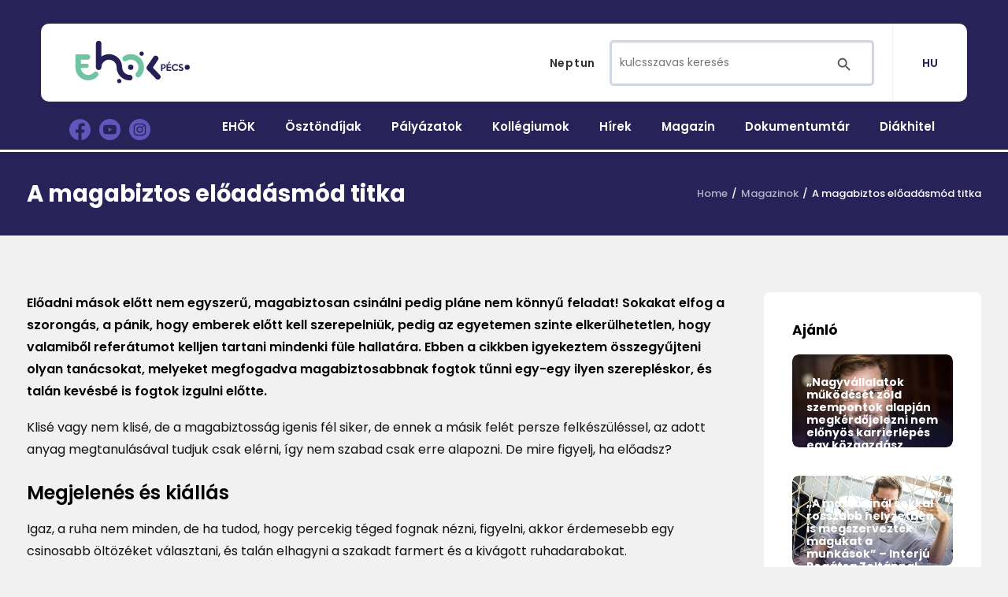

--- FILE ---
content_type: text/html; charset=UTF-8
request_url: https://pteehok.hu/magazin/a-magabiztos-eloadasmod-titka/
body_size: 17329
content:
<!DOCTYPE html>
<html class="no-touch" lang="hu-HU" prefix="og: https://ogp.me/ns#" xmlns="http://www.w3.org/1999/xhtml">
<head>
<meta http-equiv="Content-Type" content="text/html; charset=UTF-8">
<meta name="viewport" content="width=device-width, initial-scale=1">
<link rel="profile" href="http://gmpg.org/xfn/11">
<link rel="pingback" href="https://pteehok.hu/xmlrpc.php">
<link rel="alternate" hreflang="hu" href="https://pteehok.hu/magazin/a-magabiztos-eloadasmod-titka/" />
<link rel="alternate" hreflang="x-default" href="https://pteehok.hu/magazin/a-magabiztos-eloadasmod-titka/" />
<meta name="dlm-version" content="4.8.6">
<!-- Search Engine Optimization by Rank Math - https://rankmath.com/ -->
<title>A Magabiztos Előadásmód Titka - PTE EHÖK</title>
<meta name="description" content="Előadni mások előtt nem egyszerű, magabiztosan csinálni pedig pláne nem könnyű feladat! Sokakat elfog a szorongás, a pánik, hogy emberek előtt kell"/>
<meta name="robots" content="follow, index, max-snippet:-1, max-video-preview:-1, max-image-preview:large"/>
<link rel="canonical" href="https://pteehok.hu/magazin/a-magabiztos-eloadasmod-titka/" />
<meta property="og:locale" content="hu_HU" />
<meta property="og:type" content="article" />
<meta property="og:title" content="A Magabiztos Előadásmód Titka - PTE EHÖK" />
<meta property="og:description" content="Előadni mások előtt nem egyszerű, magabiztosan csinálni pedig pláne nem könnyű feladat! Sokakat elfog a szorongás, a pánik, hogy emberek előtt kell" />
<meta property="og:url" content="https://pteehok.hu/magazin/a-magabiztos-eloadasmod-titka/" />
<meta property="og:site_name" content="PTE EHÖK" />
<meta property="article:publisher" content="https://www.facebook.com/pteehok/" />
<meta property="og:updated_time" content="2022-01-30T17:28:11+01:00" />
<meta property="og:image" content="https://pteehok.hu/wp-content/uploads/2022/01/innovation-g6fa589295_1920.jpg" />
<meta property="og:image:secure_url" content="https://pteehok.hu/wp-content/uploads/2022/01/innovation-g6fa589295_1920.jpg" />
<meta property="og:image:width" content="1920" />
<meta property="og:image:height" content="1280" />
<meta property="og:image:alt" content="A magabiztos előadásmód titka" />
<meta property="og:image:type" content="image/jpeg" />
<meta property="article:published_time" content="2022-01-30T17:19:59+01:00" />
<meta property="article:modified_time" content="2022-01-30T17:28:11+01:00" />
<meta name="twitter:card" content="summary_large_image" />
<meta name="twitter:title" content="A Magabiztos Előadásmód Titka - PTE EHÖK" />
<meta name="twitter:description" content="Előadni mások előtt nem egyszerű, magabiztosan csinálni pedig pláne nem könnyű feladat! Sokakat elfog a szorongás, a pánik, hogy emberek előtt kell" />
<meta name="twitter:image" content="https://pteehok.hu/wp-content/uploads/2022/01/innovation-g6fa589295_1920.jpg" />
<script type="application/ld+json" class="rank-math-schema">{"@context":"https://schema.org","@graph":[{"@type":["CollegeOrUniversity","Organization"],"@id":"https://pteehok.hu/#organization","name":"PTE EHOK","url":"https://pteehok.hu","sameAs":["https://www.facebook.com/pteehok/"],"logo":{"@type":"ImageObject","@id":"https://pteehok.hu/#logo","url":"https://pteehok.hu/wp-content/uploads/2021/08/Facebook-GroupPhoto-Image-640x334-1.png","contentUrl":"https://pteehok.hu/wp-content/uploads/2021/08/Facebook-GroupPhoto-Image-640x334-1.png","caption":"PTE EHOK","inLanguage":"hu","width":"640","height":"334"}},{"@type":"WebSite","@id":"https://pteehok.hu/#website","url":"https://pteehok.hu","name":"PTE EHOK","publisher":{"@id":"https://pteehok.hu/#organization"},"inLanguage":"hu"},{"@type":"ImageObject","@id":"https://pteehok.hu/wp-content/uploads/2022/01/innovation-g6fa589295_1920.jpg","url":"https://pteehok.hu/wp-content/uploads/2022/01/innovation-g6fa589295_1920.jpg","width":"1920","height":"1280","inLanguage":"hu"},{"@type":"WebPage","@id":"https://pteehok.hu/magazin/a-magabiztos-eloadasmod-titka/#webpage","url":"https://pteehok.hu/magazin/a-magabiztos-eloadasmod-titka/","name":"A Magabiztos El\u0151ad\u00e1sm\u00f3d Titka - PTE EH\u00d6K","datePublished":"2022-01-30T17:19:59+01:00","dateModified":"2022-01-30T17:28:11+01:00","isPartOf":{"@id":"https://pteehok.hu/#website"},"primaryImageOfPage":{"@id":"https://pteehok.hu/wp-content/uploads/2022/01/innovation-g6fa589295_1920.jpg"},"inLanguage":"hu"},{"@type":"Person","@id":"https://pteehok.hu/magazin/a-magabiztos-eloadasmod-titka/#author","name":"Bianka","image":{"@type":"ImageObject","@id":"https://secure.gravatar.com/avatar/3571c6863cc0106c3692d55ad9ab3ef1b54ccb6a60448e0f6b64673ef10a57f9?s=96&amp;d=mm&amp;r=g","url":"https://secure.gravatar.com/avatar/3571c6863cc0106c3692d55ad9ab3ef1b54ccb6a60448e0f6b64673ef10a57f9?s=96&amp;d=mm&amp;r=g","caption":"Bianka","inLanguage":"hu"},"worksFor":{"@id":"https://pteehok.hu/#organization"}},{"@type":"NewsArticle","headline":"A Magabiztos El\u0151ad\u00e1sm\u00f3d Titka - PTE EH\u00d6K","datePublished":"2022-01-30T17:19:59+01:00","dateModified":"2022-01-30T17:28:11+01:00","author":{"@id":"https://pteehok.hu/magazin/a-magabiztos-eloadasmod-titka/#author","name":"Bianka"},"publisher":{"@id":"https://pteehok.hu/#organization"},"description":"El\u0151adni m\u00e1sok el\u0151tt nem egyszer\u0171, magabiztosan csin\u00e1lni pedig pl\u00e1ne nem k\u00f6nny\u0171 feladat! Sokakat elfog a szorong\u00e1s, a p\u00e1nik, hogy emberek el\u0151tt kell","name":"A Magabiztos El\u0151ad\u00e1sm\u00f3d Titka - PTE EH\u00d6K","@id":"https://pteehok.hu/magazin/a-magabiztos-eloadasmod-titka/#richSnippet","isPartOf":{"@id":"https://pteehok.hu/magazin/a-magabiztos-eloadasmod-titka/#webpage"},"image":{"@id":"https://pteehok.hu/wp-content/uploads/2022/01/innovation-g6fa589295_1920.jpg"},"inLanguage":"hu","mainEntityOfPage":{"@id":"https://pteehok.hu/magazin/a-magabiztos-eloadasmod-titka/#webpage"}}]}</script>
<!-- /Rank Math WordPress SEO plugin -->

<link rel='dns-prefetch' href='//fonts.googleapis.com' />
<link rel="alternate" type="application/rss+xml" title="PTE EHÖK &raquo; hírcsatorna" href="https://pteehok.hu/feed/" />
<link rel="alternate" type="application/rss+xml" title="PTE EHÖK &raquo; hozzászólás hírcsatorna" href="https://pteehok.hu/comments/feed/" />
<style id='wp-img-auto-sizes-contain-inline-css' type='text/css'>
img:is([sizes=auto i],[sizes^="auto," i]){contain-intrinsic-size:3000px 1500px}
/*# sourceURL=wp-img-auto-sizes-contain-inline-css */
</style>
<style id='classic-theme-styles-inline-css' type='text/css'>
/*! This file is auto-generated */
.wp-block-button__link{color:#fff;background-color:#32373c;border-radius:9999px;box-shadow:none;text-decoration:none;padding:calc(.667em + 2px) calc(1.333em + 2px);font-size:1.125em}.wp-block-file__button{background:#32373c;color:#fff;text-decoration:none}
/*# sourceURL=/wp-includes/css/classic-themes.min.css */
</style>
<link rel='stylesheet' id='wpml-blocks-css' href='https://pteehok.hu/wp-content/plugins/sitepress-multilingual-cms/dist/css/blocks/styles.css?ver=4.6.6' type='text/css' media='all' />
<link rel='stylesheet' id='eeb-css-frontend-css' href='https://pteehok.hu/wp-content/plugins/email-encoder-bundle/core/includes/assets/css/style.css?ver=230905-132752' type='text/css' media='all' />
<link rel='stylesheet' id='super-rss-reader-css' href='https://pteehok.hu/wp-content/plugins/super-rss-reader/public/css/style.min.css?ver=5.0' type='text/css' media='all' />
<link rel='stylesheet' id='uncodefont-google-css' href='//fonts.googleapis.com/css?family=Poppins%3A100%2C100italic%2C200%2C200italic%2C300%2C300italic%2Cregular%2Citalic%2C500%2C500italic%2C600%2C600italic%2C700%2C700italic%2C800%2C800italic%2C900%2C900italic&#038;subset=devanagari%2Clatin%2Clatin-ext&#038;ver=2.5.0.5' type='text/css' media='all' />
<link rel='stylesheet' id='uncode-privacy-css' href='https://pteehok.hu/wp-content/plugins/uncode-privacy/assets/css/uncode-privacy-public.css?ver=2.1.3' type='text/css' media='all' />
<link rel='stylesheet' id='wpml-menu-item-0-css' href='https://pteehok.hu/wp-content/plugins/sitepress-multilingual-cms/templates/language-switchers/menu-item/style.min.css?ver=1' type='text/css' media='all' />
<style id='wpml-menu-item-0-inline-css' type='text/css'>
.wpml-ls-slot-6, .wpml-ls-slot-6 a, .wpml-ls-slot-6 a:visited{color:#a3aec9;}.wpml-ls-slot-6:hover, .wpml-ls-slot-6:hover a, .wpml-ls-slot-6 a:hover{color:#121d46;}.wpml-ls-slot-6.wpml-ls-current-language, .wpml-ls-slot-6.wpml-ls-current-language a, .wpml-ls-slot-6.wpml-ls-current-language a:visited{color:#121d46;}.wpml-ls-slot-6.wpml-ls-current-language:hover, .wpml-ls-slot-6.wpml-ls-current-language:hover a, .wpml-ls-slot-6.wpml-ls-current-language a:hover{color:#a3aec9;}
/*# sourceURL=wpml-menu-item-0-inline-css */
</style>
<link rel='stylesheet' id='ivory-search-styles-css' href='https://pteehok.hu/wp-content/plugins/add-search-to-menu/public/css/ivory-search.min.css?ver=5.5.2' type='text/css' media='all' />
<link rel='stylesheet' id='uncode-style-css' href='https://pteehok.hu/wp-content/themes/uncode/library/css/style.css' type='text/css' media='all' />
<style id='uncode-style-inline-css' type='text/css'>

@media (min-width: 960px) { .limit-width { max-width: 1440px; margin: auto;}}
body.menu-custom-padding .col-lg-0.logo-container, body.menu-custom-padding .col-lg-2.logo-container, body.menu-custom-padding .col-lg-12 .logo-container, body.menu-custom-padding .col-lg-4.logo-container { padding-top: 18px; padding-bottom: 18px; }
body.menu-custom-padding .col-lg-0.logo-container.shrinked, body.menu-custom-padding .col-lg-2.logo-container.shrinked, body.menu-custom-padding .col-lg-12 .logo-container.shrinked, body.menu-custom-padding .col-lg-4.logo-container.shrinked { padding-top: 9px; padding-bottom: 9px; }
@media (max-width: 959px) { body.menu-custom-padding .menu-container .logo-container { padding-top: 27px !important; padding-bottom: 27px !important; } }
#changer-back-color { transition: background-color 1000ms cubic-bezier(0.25, 1, 0.5, 1) !important; } #changer-back-color > div { transition: opacity 1000ms cubic-bezier(0.25, 1, 0.5, 1) !important; } body.bg-changer-init.disable-hover .main-wrapper .style-light,  body.bg-changer-init.disable-hover .main-wrapper .style-light h1,  body.bg-changer-init.disable-hover .main-wrapper .style-light h2, body.bg-changer-init.disable-hover .main-wrapper .style-light h3, body.bg-changer-init.disable-hover .main-wrapper .style-light h4, body.bg-changer-init.disable-hover .main-wrapper .style-light h5, body.bg-changer-init.disable-hover .main-wrapper .style-light h6, body.bg-changer-init.disable-hover .main-wrapper .style-light a, body.bg-changer-init.disable-hover .main-wrapper .style-dark, body.bg-changer-init.disable-hover .main-wrapper .style-dark h1, body.bg-changer-init.disable-hover .main-wrapper .style-dark h2, body.bg-changer-init.disable-hover .main-wrapper .style-dark h3, body.bg-changer-init.disable-hover .main-wrapper .style-dark h4, body.bg-changer-init.disable-hover .main-wrapper .style-dark h5, body.bg-changer-init.disable-hover .main-wrapper .style-dark h6, body.bg-changer-init.disable-hover .main-wrapper .style-dark a { transition: color 1000ms cubic-bezier(0.25, 1, 0.5, 1) !important; } body.bg-changer-init.disable-hover .main-wrapper .heading-text-highlight-inner { transition-property: right, background; transition-duration: 1000ms }
/*# sourceURL=uncode-style-inline-css */
</style>
<link rel='stylesheet' id='uncode-icons-css' href='https://pteehok.hu/wp-content/themes/uncode/library/css/uncode-icons.css' type='text/css' media='all' />
<link rel='stylesheet' id='uncode-custom-style-css' href='https://pteehok.hu/wp-content/themes/uncode/library/css/style-custom.css' type='text/css' media='all' />
<link rel='stylesheet' id='child-style-css' href='https://pteehok.hu/wp-content/themes/uncode-child/style.css' type='text/css' media='all' />
<link rel='stylesheet' id='child-style-custom-css' href='https://pteehok.hu/wp-content/themes/uncode-child/custom.css' type='text/css' media='all' />
<script type="text/javascript" src="https://pteehok.hu/wp-includes/js/jquery/jquery.min.js?ver=3.7.1" id="jquery-core-js"></script>
<script type="text/javascript" src="https://pteehok.hu/wp-includes/js/jquery/jquery-migrate.min.js?ver=3.4.1" id="jquery-migrate-js"></script>
<script type="text/javascript" src="https://pteehok.hu/wp-content/plugins/email-encoder-bundle/core/includes/assets/js/custom.js?ver=230828-114259" id="eeb-js-frontend-js"></script>
<script type="text/javascript" src="https://pteehok.hu/wp-content/plugins/super-rss-reader/public/js/jquery.easy-ticker.min.js?ver=5.0" id="jquery-easy-ticker-js"></script>
<script type="text/javascript" src="https://pteehok.hu/wp-content/plugins/super-rss-reader/public/js/script.min.js?ver=5.0" id="super-rss-reader-js"></script>
<script type="text/javascript" id="uncode-init-js-extra">
/* <![CDATA[ */
var SiteParameters = {"days":"days","hours":"hours","minutes":"minutes","seconds":"seconds","constant_scroll":"on","scroll_speed":"2","parallax_factor":"0.25","loading":"Loading\u2026","slide_name":"slide","slide_footer":"footer","ajax_url":"https://pteehok.hu/wp-admin/admin-ajax.php","nonce_adaptive_images":"39e1f025f4","nonce_srcset_async":"855ae08777","enable_debug":"","block_mobile_videos":"","is_frontend_editor":"","mobile_parallax_allowed":"","wireframes_plugin_active":"1","sticky_elements":"off","lazyload_type":"","resize_quality":"70","register_metadata":"1","bg_changer_time":"1000","update_wc_fragments":"1","optimize_shortpixel_image":"","custom_cursor_selector":"[href], .trigger-overlay, .owl-next, .owl-prev, .owl-dot, input[type=\"submit\"], button[type=\"submit\"], a[class^=\"ilightbox\"], .ilightbox-thumbnail, .ilightbox-prev, .ilightbox-next, .overlay-close, .unmodal-close, .qty-inset \u003E span, .share-button li, .uncode-post-titles .tmb.tmb-click-area, .btn-link, .tmb-click-row .t-inside","mobile_parallax_animation":""};
//# sourceURL=uncode-init-js-extra
/* ]]> */
</script>
<script type="text/javascript" src="https://pteehok.hu/wp-content/themes/uncode/library/js/init.min.js" id="uncode-init-js"></script>
<link rel="https://api.w.org/" href="https://pteehok.hu/wp-json/" /><link rel="EditURI" type="application/rsd+xml" title="RSD" href="https://pteehok.hu/xmlrpc.php?rsd" />

<link rel='shortlink' href='https://pteehok.hu/?p=14170' />
<meta name="generator" content="WPML ver:4.6.6 stt:23;" />
<style type="text/css">
.feedzy-rss-link-icon:after {
	content: url("https://pteehok.hu/wp-content/plugins/feedzy-rss-feeds/img/external-link.png");
	margin-left: 3px;
}
</style>
		<noscript><style> .wpb_animate_when_almost_visible { opacity: 1; }</style></noscript>			<style type="text/css" media="screen">
			/* Ivory search custom CSS code */
			.is-form-style.is-form-style-3 label{
min-width: 310px;
}

.is-ajax-search-result{
    max-width: 305px!important;
    border-radius: 5px!important;
    background: #D1D6E4!important;
    padding: 3px!important;
   margin-top: 3px!important;
}			</style>
					<style type="text/css">
					.is-form-style-1.is-form-id-94 .is-search-input:focus,
			.is-form-style-1.is-form-id-94 .is-search-input:hover,
			.is-form-style-1.is-form-id-94 .is-search-input,
			.is-form-style-2.is-form-id-94 .is-search-input:focus,
			.is-form-style-2.is-form-id-94 .is-search-input:hover,
			.is-form-style-2.is-form-id-94 .is-search-input,
			.is-form-style-3.is-form-id-94 .is-search-input:focus,
			.is-form-style-3.is-form-id-94 .is-search-input:hover,
			.is-form-style-3.is-form-id-94 .is-search-input,
			.is-form-id-94 .is-search-input:focus,
			.is-form-id-94 .is-search-input:hover,
			.is-form-id-94 .is-search-input {
                                                                border-color: #d1d6e4 !important;                                background-color: #ffffff !important;			}
                        			</style>
		<style id='global-styles-inline-css' type='text/css'>
:root{--wp--preset--aspect-ratio--square: 1;--wp--preset--aspect-ratio--4-3: 4/3;--wp--preset--aspect-ratio--3-4: 3/4;--wp--preset--aspect-ratio--3-2: 3/2;--wp--preset--aspect-ratio--2-3: 2/3;--wp--preset--aspect-ratio--16-9: 16/9;--wp--preset--aspect-ratio--9-16: 9/16;--wp--preset--color--black: #000000;--wp--preset--color--cyan-bluish-gray: #abb8c3;--wp--preset--color--white: #ffffff;--wp--preset--color--pale-pink: #f78da7;--wp--preset--color--vivid-red: #cf2e2e;--wp--preset--color--luminous-vivid-orange: #ff6900;--wp--preset--color--luminous-vivid-amber: #fcb900;--wp--preset--color--light-green-cyan: #7bdcb5;--wp--preset--color--vivid-green-cyan: #00d084;--wp--preset--color--pale-cyan-blue: #8ed1fc;--wp--preset--color--vivid-cyan-blue: #0693e3;--wp--preset--color--vivid-purple: #9b51e0;--wp--preset--gradient--vivid-cyan-blue-to-vivid-purple: linear-gradient(135deg,rgb(6,147,227) 0%,rgb(155,81,224) 100%);--wp--preset--gradient--light-green-cyan-to-vivid-green-cyan: linear-gradient(135deg,rgb(122,220,180) 0%,rgb(0,208,130) 100%);--wp--preset--gradient--luminous-vivid-amber-to-luminous-vivid-orange: linear-gradient(135deg,rgb(252,185,0) 0%,rgb(255,105,0) 100%);--wp--preset--gradient--luminous-vivid-orange-to-vivid-red: linear-gradient(135deg,rgb(255,105,0) 0%,rgb(207,46,46) 100%);--wp--preset--gradient--very-light-gray-to-cyan-bluish-gray: linear-gradient(135deg,rgb(238,238,238) 0%,rgb(169,184,195) 100%);--wp--preset--gradient--cool-to-warm-spectrum: linear-gradient(135deg,rgb(74,234,220) 0%,rgb(151,120,209) 20%,rgb(207,42,186) 40%,rgb(238,44,130) 60%,rgb(251,105,98) 80%,rgb(254,248,76) 100%);--wp--preset--gradient--blush-light-purple: linear-gradient(135deg,rgb(255,206,236) 0%,rgb(152,150,240) 100%);--wp--preset--gradient--blush-bordeaux: linear-gradient(135deg,rgb(254,205,165) 0%,rgb(254,45,45) 50%,rgb(107,0,62) 100%);--wp--preset--gradient--luminous-dusk: linear-gradient(135deg,rgb(255,203,112) 0%,rgb(199,81,192) 50%,rgb(65,88,208) 100%);--wp--preset--gradient--pale-ocean: linear-gradient(135deg,rgb(255,245,203) 0%,rgb(182,227,212) 50%,rgb(51,167,181) 100%);--wp--preset--gradient--electric-grass: linear-gradient(135deg,rgb(202,248,128) 0%,rgb(113,206,126) 100%);--wp--preset--gradient--midnight: linear-gradient(135deg,rgb(2,3,129) 0%,rgb(40,116,252) 100%);--wp--preset--font-size--small: 13px;--wp--preset--font-size--medium: 20px;--wp--preset--font-size--large: 36px;--wp--preset--font-size--x-large: 42px;--wp--preset--spacing--20: 0.44rem;--wp--preset--spacing--30: 0.67rem;--wp--preset--spacing--40: 1rem;--wp--preset--spacing--50: 1.5rem;--wp--preset--spacing--60: 2.25rem;--wp--preset--spacing--70: 3.38rem;--wp--preset--spacing--80: 5.06rem;--wp--preset--shadow--natural: 6px 6px 9px rgba(0, 0, 0, 0.2);--wp--preset--shadow--deep: 12px 12px 50px rgba(0, 0, 0, 0.4);--wp--preset--shadow--sharp: 6px 6px 0px rgba(0, 0, 0, 0.2);--wp--preset--shadow--outlined: 6px 6px 0px -3px rgb(255, 255, 255), 6px 6px rgb(0, 0, 0);--wp--preset--shadow--crisp: 6px 6px 0px rgb(0, 0, 0);}:where(.is-layout-flex){gap: 0.5em;}:where(.is-layout-grid){gap: 0.5em;}body .is-layout-flex{display: flex;}.is-layout-flex{flex-wrap: wrap;align-items: center;}.is-layout-flex > :is(*, div){margin: 0;}body .is-layout-grid{display: grid;}.is-layout-grid > :is(*, div){margin: 0;}:where(.wp-block-columns.is-layout-flex){gap: 2em;}:where(.wp-block-columns.is-layout-grid){gap: 2em;}:where(.wp-block-post-template.is-layout-flex){gap: 1.25em;}:where(.wp-block-post-template.is-layout-grid){gap: 1.25em;}.has-black-color{color: var(--wp--preset--color--black) !important;}.has-cyan-bluish-gray-color{color: var(--wp--preset--color--cyan-bluish-gray) !important;}.has-white-color{color: var(--wp--preset--color--white) !important;}.has-pale-pink-color{color: var(--wp--preset--color--pale-pink) !important;}.has-vivid-red-color{color: var(--wp--preset--color--vivid-red) !important;}.has-luminous-vivid-orange-color{color: var(--wp--preset--color--luminous-vivid-orange) !important;}.has-luminous-vivid-amber-color{color: var(--wp--preset--color--luminous-vivid-amber) !important;}.has-light-green-cyan-color{color: var(--wp--preset--color--light-green-cyan) !important;}.has-vivid-green-cyan-color{color: var(--wp--preset--color--vivid-green-cyan) !important;}.has-pale-cyan-blue-color{color: var(--wp--preset--color--pale-cyan-blue) !important;}.has-vivid-cyan-blue-color{color: var(--wp--preset--color--vivid-cyan-blue) !important;}.has-vivid-purple-color{color: var(--wp--preset--color--vivid-purple) !important;}.has-black-background-color{background-color: var(--wp--preset--color--black) !important;}.has-cyan-bluish-gray-background-color{background-color: var(--wp--preset--color--cyan-bluish-gray) !important;}.has-white-background-color{background-color: var(--wp--preset--color--white) !important;}.has-pale-pink-background-color{background-color: var(--wp--preset--color--pale-pink) !important;}.has-vivid-red-background-color{background-color: var(--wp--preset--color--vivid-red) !important;}.has-luminous-vivid-orange-background-color{background-color: var(--wp--preset--color--luminous-vivid-orange) !important;}.has-luminous-vivid-amber-background-color{background-color: var(--wp--preset--color--luminous-vivid-amber) !important;}.has-light-green-cyan-background-color{background-color: var(--wp--preset--color--light-green-cyan) !important;}.has-vivid-green-cyan-background-color{background-color: var(--wp--preset--color--vivid-green-cyan) !important;}.has-pale-cyan-blue-background-color{background-color: var(--wp--preset--color--pale-cyan-blue) !important;}.has-vivid-cyan-blue-background-color{background-color: var(--wp--preset--color--vivid-cyan-blue) !important;}.has-vivid-purple-background-color{background-color: var(--wp--preset--color--vivid-purple) !important;}.has-black-border-color{border-color: var(--wp--preset--color--black) !important;}.has-cyan-bluish-gray-border-color{border-color: var(--wp--preset--color--cyan-bluish-gray) !important;}.has-white-border-color{border-color: var(--wp--preset--color--white) !important;}.has-pale-pink-border-color{border-color: var(--wp--preset--color--pale-pink) !important;}.has-vivid-red-border-color{border-color: var(--wp--preset--color--vivid-red) !important;}.has-luminous-vivid-orange-border-color{border-color: var(--wp--preset--color--luminous-vivid-orange) !important;}.has-luminous-vivid-amber-border-color{border-color: var(--wp--preset--color--luminous-vivid-amber) !important;}.has-light-green-cyan-border-color{border-color: var(--wp--preset--color--light-green-cyan) !important;}.has-vivid-green-cyan-border-color{border-color: var(--wp--preset--color--vivid-green-cyan) !important;}.has-pale-cyan-blue-border-color{border-color: var(--wp--preset--color--pale-cyan-blue) !important;}.has-vivid-cyan-blue-border-color{border-color: var(--wp--preset--color--vivid-cyan-blue) !important;}.has-vivid-purple-border-color{border-color: var(--wp--preset--color--vivid-purple) !important;}.has-vivid-cyan-blue-to-vivid-purple-gradient-background{background: var(--wp--preset--gradient--vivid-cyan-blue-to-vivid-purple) !important;}.has-light-green-cyan-to-vivid-green-cyan-gradient-background{background: var(--wp--preset--gradient--light-green-cyan-to-vivid-green-cyan) !important;}.has-luminous-vivid-amber-to-luminous-vivid-orange-gradient-background{background: var(--wp--preset--gradient--luminous-vivid-amber-to-luminous-vivid-orange) !important;}.has-luminous-vivid-orange-to-vivid-red-gradient-background{background: var(--wp--preset--gradient--luminous-vivid-orange-to-vivid-red) !important;}.has-very-light-gray-to-cyan-bluish-gray-gradient-background{background: var(--wp--preset--gradient--very-light-gray-to-cyan-bluish-gray) !important;}.has-cool-to-warm-spectrum-gradient-background{background: var(--wp--preset--gradient--cool-to-warm-spectrum) !important;}.has-blush-light-purple-gradient-background{background: var(--wp--preset--gradient--blush-light-purple) !important;}.has-blush-bordeaux-gradient-background{background: var(--wp--preset--gradient--blush-bordeaux) !important;}.has-luminous-dusk-gradient-background{background: var(--wp--preset--gradient--luminous-dusk) !important;}.has-pale-ocean-gradient-background{background: var(--wp--preset--gradient--pale-ocean) !important;}.has-electric-grass-gradient-background{background: var(--wp--preset--gradient--electric-grass) !important;}.has-midnight-gradient-background{background: var(--wp--preset--gradient--midnight) !important;}.has-small-font-size{font-size: var(--wp--preset--font-size--small) !important;}.has-medium-font-size{font-size: var(--wp--preset--font-size--medium) !important;}.has-large-font-size{font-size: var(--wp--preset--font-size--large) !important;}.has-x-large-font-size{font-size: var(--wp--preset--font-size--x-large) !important;}
/*# sourceURL=global-styles-inline-css */
</style>
<link rel='stylesheet' id='ivory-ajax-search-styles-css' href='https://pteehok.hu/wp-content/plugins/add-search-to-menu/public/css/ivory-ajax-search.min.css?ver=5.5.2' type='text/css' media='all' />
</head>
<body class="wp-singular magazin-template-default single single-magazin postid-14170 wp-theme-uncode wp-child-theme-uncode-child  style-color-bg-bg uncode group-blog hormenu-position-left megamenu-full-submenu hmenu hmenu-position-right header-full-width main-center-align menu-custom-padding menu-has-cta mobile-parallax-not-allowed ilb-no-bounce uncode-btn-round qw-body-scroll-disabled wpb-js-composer js-comp-ver-6.7.0 vc_responsive" data-border="0">
		<div class="body-borders" data-border="0"><div class="top-border body-border-shadow"></div><div class="right-border body-border-shadow"></div><div class="bottom-border body-border-shadow"></div><div class="left-border body-border-shadow"></div><div class="top-border style-light-bg"></div><div class="right-border style-light-bg"></div><div class="bottom-border style-light-bg"></div><div class="left-border style-light-bg"></div></div>	<div class="box-wrapper">
		<div class="box-container">
		<script type="text/javascript" id="initBox">UNCODE.initBox();</script>
		<div class="menu-wrapper menu-no-arrows">
													<header id="masthead" class="navbar menu-primary menu-light submenu-light style-light-original menu-animated menu-with-logo">
														<div class="menu-container style-color-pc-bg menu-no-borders">
															<div class="row-menu">
																<div class="row-menu-inner">
																	<div id="logo-container-mobile" class="col-lg-0 logo-container middle">
																		<div id="main-logo" class="navbar-header style-light">
																			<a href="https://pteehok.hu/" class="navbar-brand" data-padding-shrink ="9" data-minheight="20"><div class="logo-image main-logo logo-skinnable" data-maxheight="63" style="height: 63px;"><img decoding="async" src="https://pteehok.hu/wp-content/uploads/2021/06/pte-ehok-pecs.svg" alt="logo" width="157" height="58" class="img-responsive" /></div></a>
																		</div>
																		<div class="mmb-container"><div class="mobile-additional-icons"></div><div class="mobile-menu-button 1 mobile-menu-button-light lines-button x2"><span class="lines"></span></div></div>
																	</div>
																	<div class="col-lg-12 main-menu-container middle">
																		<div class="menu-horizontal">
																			<div class="menu-horizontal-inner">
																				<div class="nav navbar-nav navbar-main navbar-nav-first"><ul id="menu-primary-menu" class="menu-primary-inner menu-smart sm"><li id="menu-item-11600" class="menu-item menu-item-type-custom menu-item-object-custom menu-item-11600 menu-item-link"><a title="Neptun" target="_blank" href="https://neptun.pte.hu">Neptun<i class="fa fa-angle-right fa-dropdown"></i></a></li>
<li id="menu-item-105" class="menu-item-button"><form data-min-no-for-search=1 data-result-box-max-height=400 data-form-id=94 class="is-search-form is-form-style is-form-style-3 is-form-id-94 is-ajax-search" action="https://pteehok.hu/" method="get" role="search" ><label for="is-search-input-94"><span class="is-screen-reader-text">Search for:</span><input  type="search" id="is-search-input-94" name="s" value="" class="is-search-input" placeholder="kulcsszavas keresés" autocomplete=off /><span class="is-loader-image" style="display: none;background-image:url(https://pteehok.hu/wp-content/plugins/add-search-to-menu/public/images/spinner.gif);" ></span></label><button type="submit" class="is-search-submit"><span class="is-screen-reader-text">Search Button</span><span class="is-search-icon"><svg focusable="false" aria-label="Search" xmlns="http://www.w3.org/2000/svg" viewBox="0 0 24 24" width="24px"><path d="M15.5 14h-.79l-.28-.27C15.41 12.59 16 11.11 16 9.5 16 5.91 13.09 3 9.5 3S3 5.91 3 9.5 5.91 16 9.5 16c1.61 0 3.09-.59 4.23-1.57l.27.28v.79l5 4.99L20.49 19l-4.99-5zm-6 0C7.01 14 5 11.99 5 9.5S7.01 5 9.5 5 14 7.01 14 9.5 11.99 14 9.5 14z"></path></svg></span></button><input type="hidden" name="id" value="94" /></form></li>
</ul></div><div class="desktop-hidden">
														 							<div class="menu-accordion"><ul id="menu-secondary-menu-1" class="menu-smart sm sm-vertical mobile-secondary-menu"><li class="menu-item menu-item-type-custom menu-item-object-custom menu-item-has-children menu-item-11525 dropdown menu-item-link"><a title="EHÖK" href="#" data-toggle="dropdown" class="dropdown-toggle" data-type="title">EHÖK<i class="fa fa-angle-down fa-dropdown"></i></a>
<ul role="menu" class="drop-menu">
	<li class="menu-item menu-item-type-custom menu-item-object-custom menu-item-has-children menu-item-11521 dropdown"><a title="Egyetemi Hallgatói Önkormányzat" href="#" data-type="title">Egyetemi Hallgatói Önkormányzat<i class="fa fa-angle-down fa-dropdown"></i></a>
	<ul role="menu" class="drop-menu">
		<li class="menu-item menu-item-type-post_type menu-item-object-page menu-item-11406"><a title="Elnöki köszöntő" href="https://pteehok.hu/egyetemi-hallgatoi-onkormanyzat/elnoki-koszonto/">Elnöki köszöntő<i class="fa fa-angle-right fa-dropdown"></i></a></li>
		<li class="menu-item menu-item-type-post_type menu-item-object-page menu-item-11405"><a title="Bemutatkozás" href="https://pteehok.hu/egyetemi-hallgatoi-onkormanyzat/bemutatkozas/">Bemutatkozás<i class="fa fa-angle-right fa-dropdown"></i></a></li>
		<li class="menu-item menu-item-type-post_type menu-item-object-page menu-item-11520"><a title="Munkatársak" href="https://pteehok.hu/egyetemi-hallgatoi-onkormanyzat/munkatarsak/">Munkatársak<i class="fa fa-angle-right fa-dropdown"></i></a></li>
		<li class="menu-item menu-item-type-post_type menu-item-object-page menu-item-15405"><a title="Nyitvatartás" href="https://pteehok.hu/ugyfelszolgalat/">Nyitvatartás<i class="fa fa-angle-right fa-dropdown"></i></a></li>
	</ul>
</li>
	<li class="menu-item menu-item-type-post_type menu-item-object-page menu-item-15406"><a title="Központi Pályázati és Szolgáltató Iroda" href="https://pteehok.hu/ugyfelszolgalat/">Központi Pályázati és Szolgáltató Iroda<i class="fa fa-angle-right fa-dropdown"></i></a></li>
</ul>
</li>
<li class="menu-item menu-item-type-custom menu-item-object-custom menu-item-has-children menu-item-205 dropdown menu-item-link"><a title="Ösztöndíjak" href="#" data-toggle="dropdown" class="dropdown-toggle" data-type="title">Ösztöndíjak<i class="fa fa-angle-down fa-dropdown"></i></a>
<ul role="menu" class="drop-menu">
	<li class="menu-item menu-item-type-post_type menu-item-object-page menu-item-194"><a title="Szociális alapú ösztöndíjak" href="https://pteehok.hu/osztondijak/szocialis-alapu-osztondijak/">Szociális alapú ösztöndíjak<i class="fa fa-angle-right fa-dropdown"></i></a></li>
	<li class="menu-item menu-item-type-post_type menu-item-object-page menu-item-193"><a title="Tanulmányi alapú ösztöndíjak" href="https://pteehok.hu/osztondijak/tanulmanyi-alapu-osztondijak/">Tanulmányi alapú ösztöndíjak<i class="fa fa-angle-right fa-dropdown"></i></a></li>
	<li class="menu-item menu-item-type-post_type menu-item-object-page menu-item-192"><a title="Mobilitás" href="https://pteehok.hu/osztondijak/mobilitas/">Mobilitás<i class="fa fa-angle-right fa-dropdown"></i></a></li>
</ul>
</li>
<li class="menu-item menu-item-type-post_type menu-item-object-page menu-item-61 menu-item-link"><a title="Pályázatok" href="https://pteehok.hu/palyazatok/">Pályázatok<i class="fa fa-angle-right fa-dropdown"></i></a></li>
<li class="menu-item menu-item-type-custom menu-item-object-custom menu-item-has-children menu-item-209 dropdown menu-item-link"><a title="Kollégiumok" href="#" data-toggle="dropdown" class="dropdown-toggle" data-type="title">Kollégiumok<i class="fa fa-angle-down fa-dropdown"></i></a>
<ul role="menu" class="drop-menu">
	<li class="menu-item menu-item-type-custom menu-item-object-custom menu-item-16632"><a title="Jelentkezés" href="https://pteehok.hu/palyazatok/elsoeves-kollegium-2025/">Jelentkezés<i class="fa fa-angle-right fa-dropdown"></i></a></li>
	<li class="menu-item menu-item-type-post_type menu-item-object-page menu-item-236"><a title="Kollégiumokról" href="https://pteehok.hu/kollegiumok/">Kollégiumokról<i class="fa fa-angle-right fa-dropdown"></i></a></li>
	<li class="menu-item menu-item-type-post_type menu-item-object-page menu-item-246"><a title="Gyakran ismételt kérdések" href="https://pteehok.hu/kollegiumok/gyakran-ismetelt-kerdesek/">Gyakran ismételt kérdések<i class="fa fa-angle-right fa-dropdown"></i></a></li>
</ul>
</li>
<li class="menu-item menu-item-type-post_type menu-item-object-page menu-item-59 menu-item-link"><a title="Hírek" href="https://pteehok.hu/hirek/">Hírek<i class="fa fa-angle-right fa-dropdown"></i></a></li>
<li class="menu-item menu-item-type-custom menu-item-object-custom menu-item-12682 menu-item-link"><a title="Magazin" href="https://1367.hu/">Magazin<i class="fa fa-angle-right fa-dropdown"></i></a></li>
<li class="menu-item menu-item-type-post_type menu-item-object-page menu-item-58 menu-item-link"><a title="Dokumentumtár" href="https://pteehok.hu/dokumentumtar/">Dokumentumtár<i class="fa fa-angle-right fa-dropdown"></i></a></li>
<li class="menu-item menu-item-type-post_type menu-item-object-page menu-item-13021 menu-item-link"><a title="Diákhitel" href="https://pteehok.hu/diakhitel/">Diákhitel<i class="fa fa-angle-right fa-dropdown"></i></a></li>
</ul></div></div><div class="nav navbar-nav navbar-cta navbar-nav-last"><ul id="menu-cta" class="menu-cta-inner menu-smart sm"><li id="menu-item-wpml-ls-6-hu" class="menu-item wpml-ls-slot-6 wpml-ls-item wpml-ls-item-hu wpml-ls-current-language wpml-ls-menu-item wpml-ls-first-item wpml-ls-last-item menu-item-type-wpml_ls_menu_item menu-item-object-wpml_ls_menu_item menu-item-wpml-ls-6-hu menu-item-link"><a title="HU" href="https://pteehok.hu/magazin/a-magabiztos-eloadasmod-titka/"><span class="wpml-ls-native" lang="hu">HU</span><i class="fa fa-angle-right fa-dropdown"></i></a></li>
</ul></div></div>
																		</div>
																	</div>
																</div>
															</div>
														</div>
													</header>
													<div class="top-menu mobile-hidden tablet-hidden navbar menu-secondary menu-dark submenu-dark style-color-wayh-bg top-menu-padding">
																		<div class="row-menu">
																			<div class="row-menu-inner">
																				<div class="col-lg-0 middle">
																					<div class="menu-bloginfo">
																						<div class="menu-bloginfo-inner style-dark">
																							<p><a href="https://www.facebook.com/pteehok/" target="_blank" rel="noopener"><img decoding="async" class="alignnone wp-image-119 size-full" src="https://pteehok.hu/wp-content/uploads/2021/06/facebook.svg" alt="" width="27" height="27" /></a> <a href="https://www.youtube.com/user/pteehok" target="_blank" rel="noopener"><img decoding="async" class="alignnone wp-image-125 size-full" src="https://pteehok.hu/wp-content/uploads/2021/06/youtube.svg" alt="" width="27" height="27" /></a> <a href="https://www.instagram.com/pteehok/" target="_blank" rel="noopener"><img decoding="async" class="alignnone wp-image-122 size-full" src="https://pteehok.hu/wp-content/uploads/2021/06/instagram.svg" alt="" width="27" height="27" /></a></p>
																						</div>
																					</div>
																				</div>
																				<div class="col-lg-12 menu-horizontal">
																					<div class="navbar-topmenu navbar-nav-last"><ul id="menu-secondary-menu" class="menu-smart menu-mini sm"><li id="menu-item-11525" class="menu-item menu-item-type-custom menu-item-object-custom menu-item-has-children menu-item-11525 dropdown menu-item-link"><a title="EHÖK" href="#" data-toggle="dropdown" class="dropdown-toggle" data-type="title">EHÖK<i class="fa fa-angle-down fa-dropdown"></i></a>
<ul role="menu" class="drop-menu">
	<li id="menu-item-11521" class="menu-item menu-item-type-custom menu-item-object-custom menu-item-has-children menu-item-11521 dropdown"><a title="Egyetemi Hallgatói Önkormányzat" href="#" data-type="title">Egyetemi Hallgatói Önkormányzat<i class="fa fa-angle-down fa-dropdown"></i></a>
	<ul role="menu" class="drop-menu">
		<li id="menu-item-11406" class="menu-item menu-item-type-post_type menu-item-object-page menu-item-11406"><a title="Elnöki köszöntő" href="https://pteehok.hu/egyetemi-hallgatoi-onkormanyzat/elnoki-koszonto/">Elnöki köszöntő<i class="fa fa-angle-right fa-dropdown"></i></a></li>
		<li id="menu-item-11405" class="menu-item menu-item-type-post_type menu-item-object-page menu-item-11405"><a title="Bemutatkozás" href="https://pteehok.hu/egyetemi-hallgatoi-onkormanyzat/bemutatkozas/">Bemutatkozás<i class="fa fa-angle-right fa-dropdown"></i></a></li>
		<li id="menu-item-11520" class="menu-item menu-item-type-post_type menu-item-object-page menu-item-11520"><a title="Munkatársak" href="https://pteehok.hu/egyetemi-hallgatoi-onkormanyzat/munkatarsak/">Munkatársak<i class="fa fa-angle-right fa-dropdown"></i></a></li>
		<li id="menu-item-15405" class="menu-item menu-item-type-post_type menu-item-object-page menu-item-15405"><a title="Nyitvatartás" href="https://pteehok.hu/ugyfelszolgalat/">Nyitvatartás<i class="fa fa-angle-right fa-dropdown"></i></a></li>
	</ul>
</li>
	<li id="menu-item-15406" class="menu-item menu-item-type-post_type menu-item-object-page menu-item-15406"><a title="Központi Pályázati és Szolgáltató Iroda" href="https://pteehok.hu/ugyfelszolgalat/">Központi Pályázati és Szolgáltató Iroda<i class="fa fa-angle-right fa-dropdown"></i></a></li>
</ul>
</li>
<li id="menu-item-205" class="menu-item menu-item-type-custom menu-item-object-custom menu-item-has-children menu-item-205 dropdown menu-item-link"><a title="Ösztöndíjak" href="#" data-toggle="dropdown" class="dropdown-toggle" data-type="title">Ösztöndíjak<i class="fa fa-angle-down fa-dropdown"></i></a>
<ul role="menu" class="drop-menu">
	<li id="menu-item-194" class="menu-item menu-item-type-post_type menu-item-object-page menu-item-194"><a title="Szociális alapú ösztöndíjak" href="https://pteehok.hu/osztondijak/szocialis-alapu-osztondijak/">Szociális alapú ösztöndíjak<i class="fa fa-angle-right fa-dropdown"></i></a></li>
	<li id="menu-item-193" class="menu-item menu-item-type-post_type menu-item-object-page menu-item-193"><a title="Tanulmányi alapú ösztöndíjak" href="https://pteehok.hu/osztondijak/tanulmanyi-alapu-osztondijak/">Tanulmányi alapú ösztöndíjak<i class="fa fa-angle-right fa-dropdown"></i></a></li>
	<li id="menu-item-192" class="menu-item menu-item-type-post_type menu-item-object-page menu-item-192"><a title="Mobilitás" href="https://pteehok.hu/osztondijak/mobilitas/">Mobilitás<i class="fa fa-angle-right fa-dropdown"></i></a></li>
</ul>
</li>
<li id="menu-item-61" class="menu-item menu-item-type-post_type menu-item-object-page menu-item-61 menu-item-link"><a title="Pályázatok" href="https://pteehok.hu/palyazatok/">Pályázatok<i class="fa fa-angle-right fa-dropdown"></i></a></li>
<li id="menu-item-209" class="menu-item menu-item-type-custom menu-item-object-custom menu-item-has-children menu-item-209 dropdown menu-item-link"><a title="Kollégiumok" href="#" data-toggle="dropdown" class="dropdown-toggle" data-type="title">Kollégiumok<i class="fa fa-angle-down fa-dropdown"></i></a>
<ul role="menu" class="drop-menu">
	<li id="menu-item-16632" class="menu-item menu-item-type-custom menu-item-object-custom menu-item-16632"><a title="Jelentkezés" href="https://pteehok.hu/palyazatok/elsoeves-kollegium-2025/">Jelentkezés<i class="fa fa-angle-right fa-dropdown"></i></a></li>
	<li id="menu-item-236" class="menu-item menu-item-type-post_type menu-item-object-page menu-item-236"><a title="Kollégiumokról" href="https://pteehok.hu/kollegiumok/">Kollégiumokról<i class="fa fa-angle-right fa-dropdown"></i></a></li>
	<li id="menu-item-246" class="menu-item menu-item-type-post_type menu-item-object-page menu-item-246"><a title="Gyakran ismételt kérdések" href="https://pteehok.hu/kollegiumok/gyakran-ismetelt-kerdesek/">Gyakran ismételt kérdések<i class="fa fa-angle-right fa-dropdown"></i></a></li>
</ul>
</li>
<li id="menu-item-59" class="menu-item menu-item-type-post_type menu-item-object-page menu-item-59 menu-item-link"><a title="Hírek" href="https://pteehok.hu/hirek/">Hírek<i class="fa fa-angle-right fa-dropdown"></i></a></li>
<li id="menu-item-12682" class="menu-item menu-item-type-custom menu-item-object-custom menu-item-12682 menu-item-link"><a title="Magazin" href="https://1367.hu/">Magazin<i class="fa fa-angle-right fa-dropdown"></i></a></li>
<li id="menu-item-58" class="menu-item menu-item-type-post_type menu-item-object-page menu-item-58 menu-item-link"><a title="Dokumentumtár" href="https://pteehok.hu/dokumentumtar/">Dokumentumtár<i class="fa fa-angle-right fa-dropdown"></i></a></li>
<li id="menu-item-13021" class="menu-item menu-item-type-post_type menu-item-object-page menu-item-13021 menu-item-link"><a title="Diákhitel" href="https://pteehok.hu/diakhitel/">Diákhitel<i class="fa fa-angle-right fa-dropdown"></i></a></li>
</ul></div>
																				</div>
																			</div>
																		</div>
																	</div>
												</div>			<script type="text/javascript" id="fixMenuHeight">UNCODE.fixMenuHeight();</script>
			<div class="main-wrapper">
				<div class="main-container">
					<div class="page-wrapper">
						<div class="sections-container">
<div id="page-header"><div class="header-wrapper header-uncode-block">
									<div data-parent="true" class="vc_row style-color-pc-bg vc_custom_1624451304359 border-color-xsdn-color row-container" style="border-style: solid;border-top-width: 3px ;" id="row-unique-0"><div class="row unequal col-half-gutter single-top-padding single-bottom-padding single-h-padding limit-width row-parent row-header"><div class="wpb_row row-inner"><div class="wpb_column pos-middle pos-center align_left column_parent col-lg-6 single-internal-gutter"><div class="uncol style-light"  ><div class="uncoltable"><div class="uncell no-block-padding" ><div class="uncont"><div class="vc_custom_heading_wrap "><div class="heading-text el-text" ><h2 class="h2 text-color-xsdn-color" ><span>A magabiztos előadásmód titka</span></h2></div><div class="clear"></div></div></div></div></div></div></div><div class="wpb_column pos-middle pos-center align_right align_left_tablet align_left_mobile column_parent col-lg-6 single-internal-gutter"><div class="uncol style-dark"  ><div class="uncoltable"><div class="uncell no-block-padding" ><div class="uncont"><div class="uncode_breadcrumbs_wrap  bc-separator-slash module-text-small" ><ol class="breadcrumb breadcrumb-module"><li><a href="https://pteehok.hu/">Home</a></li><li><a href="https://pteehok.hu/magazinok/">Magazinok</a></li><li class="current">A magabiztos előadásmód titka</li></ol></div></div></div></div></div></div><script id="script-row-unique-0" data-row="script-row-unique-0" type="text/javascript" class="vc_controls">UNCODE.initRow(document.getElementById("row-unique-0"));</script></div></div></div>
</div></div><script type="text/javascript">UNCODE.initHeader();</script><article id="post-14170" class="page-body style-light-bg post-14170 magazin type-magazin status-publish has-post-thumbnail hentry magazin_kategoria-tipp">
          <div class="post-wrapper">
          	<div class="post-body"><div class="post-content un-no-sidebar-layout"><div data-parent="true" class="vc_row row-container" id="row-unique-1"><div class="row double-top-padding single-bottom-padding single-h-padding limit-width row-parent"><div class="wpb_row row-inner"><div class="wpb_column pos-top pos-center align_left column_parent col-lg-9 single-internal-gutter"><div class="uncol style-light"  ><div class="uncoltable"><div class="uncell no-block-padding" ><div class="uncont"><div class="uncode_text_column" ><p><strong><span class="font-555555">Előadni mások előtt nem egyszerű, magabiztosan csinálni pedig pláne nem könnyű feladat! Sokakat elfog a szorongás, a pánik, hogy emberek előtt kell szerepelniük, pedig az egyetemen szinte elkerülhetetlen, hogy valamiből referátumot kelljen tartani mindenki füle hallatára. Ebben a cikkben igyekeztem összegyűjteni olyan tanácsokat, melyeket megfogadva magabiztosabbnak fogtok tűnni egy-egy ilyen szerepléskor, és talán kevésbé is fogtok izgulni előtte.  </span></strong></p>
<p><span class="font-555555" style="font-weight: 400;">Klisé vagy nem klisé, de a magabiztosság igenis fél siker, de ennek a másik felét persze felkészüléssel, az adott anyag megtanulásával tudjuk csak elérni, így nem szabad csak erre alapozni. De mire figyelj, ha előadsz?</span></p>
<h3><span class="font-555555"><b>Megjelenés és kiállás</b></span></h3>
<p><span class="font-555555" style="font-weight: 400;">Igaz, a ruha nem minden, de ha tudod, hogy percekig téged fognak nézni, figyelni, akkor érdemesebb egy csinosabb öltözéket választani, és talán elhagyni a szakadt farmert és a kivágott ruhadarabokat. </span></p>
<blockquote><p><em><span class="font-555555" style="font-weight: 400;">Nem kell kisestélyi, sem szmoking, de egy csinosabb ing vagy felső előnyösebb tud lenni ilyenkor, hiszen sokkal felkészültebbnek tűnik tőle az ember.</span></em></p></blockquote>
<p><span class="font-555555" style="font-weight: 400;"> De fontos, hogy olyan ruhát válassz, amiben jól érzed magad, és nem feszengsz.</span></p>
<p><span class="font-555555" style="font-weight: 400;"><img fetchpriority="high" decoding="async" class="size-large wp-image-14173 aligncenter" src="https://pteehok.hu/wp-content/uploads/2022/01/pointing-g07610fa72_1920-1024x683.jpg" alt="" width="840" height="560" srcset="https://pteehok.hu/wp-content/uploads/2022/01/pointing-g07610fa72_1920-1024x683.jpg 1024w, https://pteehok.hu/wp-content/uploads/2022/01/pointing-g07610fa72_1920-300x200.jpg 300w, https://pteehok.hu/wp-content/uploads/2022/01/pointing-g07610fa72_1920-768x512.jpg 768w, https://pteehok.hu/wp-content/uploads/2022/01/pointing-g07610fa72_1920-1536x1025.jpg 1536w, https://pteehok.hu/wp-content/uploads/2022/01/pointing-g07610fa72_1920.jpg 1920w" sizes="(max-width: 840px) 100vw, 840px" /></span></p>
<p><span class="font-555555" style="font-weight: 400;">Egy jó kiállás szemlélteti talán a legjobban a határozottságod! Húzd ki magad, miközben beszélsz, és próbálj ne görnyedni! </span></p>
<blockquote><p><em><span class="font-555555" style="font-weight: 400;">Tartsd a szemkontaktust azokkal, akik hallgatnak, ne csak a tanárt figyeld, és ne várj tőle megerősítést! </span></em></p></blockquote>
<p><span class="font-555555" style="font-weight: 400;">Ez felkészületlenséget és bizonytalanságot sugall. Nézd inkább a többiek arcát, és őket próbáld „megnyerni” magadnak.</span></p>
<h3><span class="font-555555"><b>Érthető beszéd</b></span></h3>
<p><span class="font-555555" style="font-weight: 400;">A beszéd sebessége sem mindegy! Persze szoríthat az idő, de az is lehet, hogy pont az ellenkezőjéről van szó, hogy több szöveg kellene, hogy kitöltse az előadásra szánt perceket. </span></p>
<blockquote><p><em><span class="font-555555" style="font-weight: 400;">Egyik esetben se kezdjünk hadarni és ne használjunk nagyon hosszú, szinte már nem odavaló körmondatokat sem! </span></em></p></blockquote>
<p><span class="font-555555" style="font-weight: 400;"><img loading="lazy" decoding="async" class="size-large wp-image-14172 aligncenter" src="https://pteehok.hu/wp-content/uploads/2022/01/microphone-g1b1ea9b38_1920-1024x683.jpg" alt="" width="840" height="560" srcset="https://pteehok.hu/wp-content/uploads/2022/01/microphone-g1b1ea9b38_1920-1024x683.jpg 1024w, https://pteehok.hu/wp-content/uploads/2022/01/microphone-g1b1ea9b38_1920-300x200.jpg 300w, https://pteehok.hu/wp-content/uploads/2022/01/microphone-g1b1ea9b38_1920-768x512.jpg 768w, https://pteehok.hu/wp-content/uploads/2022/01/microphone-g1b1ea9b38_1920-1536x1024.jpg 1536w, https://pteehok.hu/wp-content/uploads/2022/01/microphone-g1b1ea9b38_1920.jpg 1920w" sizes="auto, (max-width: 840px) 100vw, 840px" /></span></p>
<p><span class="font-555555" style="font-weight: 400;">Mindenképpen érdemes előtte gyakorolni és megszabni az időt, hogy egy-egy résznél mennyit szeretnénk beszélni, hiszen máskülönben kicsúszhatunk az időből, vagy előbb is végezhetünk. </span></p>
<blockquote><p><em><span class="font-555555" style="font-weight: 400;">Nyugodtan legyen nálunk egy karóra, amire néha-néha rápillanthatunk, ellenőrizve az eltelt perceket!</span></em></p></blockquote>
<h3><span class="font-555555"><b>Nincsenek pótcselekvések (vagy csak nagyon kevés)</b></span></h3>
<p><span class="font-555555" style="font-weight: 400;">Szinte egytől-egyig, minden embernek vannak pótcselekvései. Ilyen lehet az, amikor beszéd közben piszkálod a hajad, morzsolod az ujjaid, fel-alá járkálsz vagy vakarózol. </span></p>
<blockquote><p><em><span class="font-555555" style="font-weight: 400;">Ezek van, hogy teljesen tudat alatt történnek, és az ember észre sem veszi, hogy csinálja őket. </span></em></p></blockquote>
<p><span class="font-555555" style="font-weight: 400;"><img loading="lazy" decoding="async" class="size-large wp-image-14171 aligncenter" src="https://pteehok.hu/wp-content/uploads/2022/01/innovation-g6fa589295_1920-1024x683.jpg" alt="" width="840" height="560" srcset="https://pteehok.hu/wp-content/uploads/2022/01/innovation-g6fa589295_1920-1024x683.jpg 1024w, https://pteehok.hu/wp-content/uploads/2022/01/innovation-g6fa589295_1920-300x200.jpg 300w, https://pteehok.hu/wp-content/uploads/2022/01/innovation-g6fa589295_1920-768x512.jpg 768w, https://pteehok.hu/wp-content/uploads/2022/01/innovation-g6fa589295_1920-1536x1024.jpg 1536w, https://pteehok.hu/wp-content/uploads/2022/01/innovation-g6fa589295_1920.jpg 1920w" sizes="auto, (max-width: 840px) 100vw, 840px" /></span></p>
<p><span class="font-555555" style="font-weight: 400;">Egy idő után nekünk is feltűnhet, de ha nem, akkor </span></p>
<blockquote><p><em><span class="font-555555" style="font-weight: 400;">kérdezzünk rá egy ismerősünknél, hogy nekünk van-e ilyen, esetleg gyakorlásnál figyeljünk magunkra, és akkor szembesülhetünk ezekkel a kényszermozdulatokkal. </span></em></p></blockquote>
<p><span class="font-555555" style="font-weight: 400;">Ezután jobban tudunk figyelni rá, és könnyebb tudatosítani magunkban, hogy ne csináljuk, de persze nem muszáj ezeket teljesen elhagyni – nem is megy ez egyik pillanatról a másikra –, de igyekezzük redukálni a számukat, mert elvonhatják a figyelmet az előadásról, és zavarhatja a hallgatókat is. </span></p>
<h3><span class="font-555555"><b>Alapos felkészülés</b></span></h3>
<p><span class="font-555555" style="font-weight: 400;">Hiába figyelsz a fentiekre, ezek mit sem érnek az alapos felkészülés nélkül! Lehetsz magabiztos, improvizálhatsz – ami az esetek kevés százalékában be is jöhet akár –, de hamar ki tud derülni, ha nem készültél. Egy idő után kifogyhatsz a mondanivalóból, mellébeszélhetsz, és a hallgatók, illetve a tanár is észlelni fogja a felkészületlenséged. </span></p>
<blockquote><p><em><span class="font-555555" style="font-weight: 400;">Ha kellően informálódsz és készülsz az előadásra, akkor nem lehet baj, a tudás benned lesz, ez pedig a legnagyobb önbizalomforrás, hiszen nem úgy állsz ki a többiek elé, hogy nem tudod, miről tervezel beszélni.</span></em></p></blockquote>
<p><em><span class="font-555555" style="font-weight: 400;"><img loading="lazy" decoding="async" class="size-large wp-image-14174 aligncenter" src="https://pteehok.hu/wp-content/uploads/2022/01/student-gff3e59296_1920-1024x683.jpg" alt="" width="840" height="560" srcset="https://pteehok.hu/wp-content/uploads/2022/01/student-gff3e59296_1920-1024x683.jpg 1024w, https://pteehok.hu/wp-content/uploads/2022/01/student-gff3e59296_1920-300x200.jpg 300w, https://pteehok.hu/wp-content/uploads/2022/01/student-gff3e59296_1920-768x512.jpg 768w, https://pteehok.hu/wp-content/uploads/2022/01/student-gff3e59296_1920-1536x1024.jpg 1536w, https://pteehok.hu/wp-content/uploads/2022/01/student-gff3e59296_1920.jpg 1920w" sizes="auto, (max-width: 840px) 100vw, 840px" /></span></em></p>
<blockquote><p><em><span class="font-555555" style="font-weight: 400;">Egyáltalán nem szégyen, ha bátortalanok vagyunk, és nem szeretünk szerepelni. Különböző emberek vagyunk, valakinek könnyebben, valakinek nehezebben megy a mások előtti beszéd. </span></em></p></blockquote>
<p><span class="font-555555" style="font-weight: 400;">Ha eddig, az elmúlt években nem is volt példa ilyesfajta előadásokra, az egyetemen majd kénytelen lesz hozzászokni az ember, hiszen sok órán kérnek referátumot, de ez ne rémisszen meg senkit, mindenki ugyanúgy igyekszik gyorsan túlesni egy ilyenen, csakúgy, mint te!</span></p>
<p><span class="font-555555"><i><span style="font-weight: 400;">Írta: Kozma Lilla</span></i></span></p>
</div></div></div></div></div></div><div class="wpb_column pos-top pos-center align_left column_parent col-lg-3 half-internal-gutter"><div class="uncol style-light animate_when_almost_visible right-t-left"  ><div class="uncoltable"><div class="uncell single-block-padding style-color-xsdn-bg  unradius-std" ><div class="uncont"><div class="vc_row sidebar--right-main row-internal row-container"><div class="row no-top-padding single-bottom-padding no-h-padding row-child"><div class="wpb_row row-inner"><div class="wpb_column pos-top pos-center align_left column_parent col-lg-12 half-internal-gutter"><div class="uncol style-light animate_when_almost_visible right-t-left"  ><div class="uncoltable"><div class="uncell no-block-padding style-color-xsdn-bg  unradius-std" ><div class="uncont"><div class="vc_custom_heading_wrap "><div class="heading-text el-text" ><h5 class="h5" ><span>Ajánló</span></h5></div><div class="clear"></div></div><div id="index-136653-983-5" class="isotope-system isotope-general-light" >
									<div class="isotope-wrapper single-gutter">			<div class="isotope-container isotope-layout style-masonry isotope-pagination" data-type="masonry" data-layout="vertical" data-lg="1000" data-md="600" data-sm="480" data-vp-height="">			<div class="tmb atc-typography-inherit tmb-iso-w4 tmb-iso-h4 img-round img-round-std tmb-light tmb-overlay-gradient-bottom tmb-text-showed tmb-overlay-showed tmb-overlay-bottom tmb-overlay-text-left tmb-image-anim  grid-cat-112 tmb-id-15011 tmb-media-first tmb-media-last tmb-content-overlay tmb-no-bg" ><div class="t-inside" ><div class="t-entry-visual"><div class="t-entry-visual-tc"><div class="t-entry-visual-cont"><div class="dummy" style="padding-top: 58.4%;"></div><a tabindex="-1" href="https://pteehok.hu/magazin/nagyvallalatok-mukodeset-zold-szempontok-alapjan-megkerdojelezni-nem-elonyos-karrierlepes-egy-kozgazdasz-szamara-interju-pogatsa-zoltannal/" class="pushed" target="_self" data-lb-index="0"><div class="t-entry-visual-overlay"><div class="t-entry-visual-overlay-in style-color-pc-bg" style="opacity: 0.5;"></div></div><div class="t-overlay-wrap"><div class="t-overlay-inner">
														<div class="t-overlay-content">
															<div class="t-overlay-text half-block-padding"><div class="t-entry"><h3 class="t-entry-title h6">„Nagyvállalatok működését zöld szempontok alapján megkérdőjelezni nem előnyös karrierlépés egy közgazdász számára” – Interjú Pogátsa Zoltánnal</h3><p class="t-entry-meta t-entry-type"><span>Magazin</span></p></div></div></div></div></div><img loading="lazy" decoding="async" class="wp-image-15012" src="https://pteehok.hu/wp-content/uploads/2022/09/ts.jpg" width="770" height="450" alt="" srcset="https://pteehok.hu/wp-content/uploads/2022/09/ts.jpg 770w, https://pteehok.hu/wp-content/uploads/2022/09/ts-300x175.jpg 300w, https://pteehok.hu/wp-content/uploads/2022/09/ts-768x449.jpg 768w" sizes="auto, (max-width: 770px) 100vw, 770px" /></a></div>
					</div>
				</div></div></div><div class="tmb atc-typography-inherit tmb-iso-w4 tmb-iso-h4 img-round img-round-std tmb-light tmb-overlay-gradient-bottom tmb-text-showed tmb-overlay-showed tmb-overlay-bottom tmb-overlay-text-left tmb-image-anim  grid-cat-112 tmb-id-15008 tmb-media-first tmb-media-last tmb-content-overlay tmb-no-bg" ><div class="t-inside" ><div class="t-entry-visual"><div class="t-entry-visual-tc"><div class="t-entry-visual-cont"><div class="dummy" style="padding-top: 56.3%;"></div><a tabindex="-1" href="https://pteehok.hu/magazin/a-mostaninal-sokkal-rosszabb-helyzetben-is-megszerveztek-magukat-a-munkasok-interju-pogatsa-zoltannal/" class="pushed" target="_self" data-lb-index="1"><div class="t-entry-visual-overlay"><div class="t-entry-visual-overlay-in style-color-pc-bg" style="opacity: 0.5;"></div></div><div class="t-overlay-wrap"><div class="t-overlay-inner">
														<div class="t-overlay-content">
															<div class="t-overlay-text half-block-padding"><div class="t-entry"><h3 class="t-entry-title h6">„A mostaninál sokkal rosszabb helyzetben is megszervezték magukat a munkások” – Interjú Pogátsa Zoltánnal</h3><p class="t-entry-meta t-entry-type"><span>Magazin</span></p></div></div></div></div></div><img loading="lazy" decoding="async" class="wp-image-15009" src="https://pteehok.hu/wp-content/uploads/2022/09/kr_20171011_0271-1-e1611032983401-1024x576-1.jpg" width="1024" height="576" alt="" srcset="https://pteehok.hu/wp-content/uploads/2022/09/kr_20171011_0271-1-e1611032983401-1024x576-1.jpg 1024w, https://pteehok.hu/wp-content/uploads/2022/09/kr_20171011_0271-1-e1611032983401-1024x576-1-300x169.jpg 300w, https://pteehok.hu/wp-content/uploads/2022/09/kr_20171011_0271-1-e1611032983401-1024x576-1-768x432.jpg 768w" sizes="auto, (max-width: 1024px) 100vw, 1024px" /></a></div>
					</div>
				</div></div></div><div class="tmb atc-typography-inherit tmb-iso-w4 tmb-iso-h4 img-round img-round-std tmb-light tmb-overlay-gradient-bottom tmb-text-showed tmb-overlay-showed tmb-overlay-bottom tmb-overlay-text-left tmb-image-anim  grid-cat-109 grid-cat-111 grid-cat-113 tmb-id-15001 tmb-media-first tmb-media-last tmb-content-overlay tmb-no-bg" ><div class="t-inside" ><div class="t-entry-visual"><div class="t-entry-visual-tc"><div class="t-entry-visual-cont"><div class="dummy" style="padding-top: 56.3%;"></div><a tabindex="-1" href="https://pteehok.hu/magazin/nem-tudtam-hogy-tudsz-enekelni-tina-a-dokumentumfilm/" class="pushed" target="_self" data-lb-index="2"><div class="t-entry-visual-overlay"><div class="t-entry-visual-overlay-in style-color-pc-bg" style="opacity: 0.5;"></div></div><div class="t-overlay-wrap"><div class="t-overlay-inner">
														<div class="t-overlay-content">
															<div class="t-overlay-text half-block-padding"><div class="t-entry"><h3 class="t-entry-title h6">„Nem tudtam, hogy tudsz énekelni!” – Tina, a dokumentumfilm </h3><p class="t-entry-meta t-entry-type"><span>Magazin</span></p></div></div></div></div></div><img loading="lazy" decoding="async" class="wp-image-15002" src="https://pteehok.hu/wp-content/uploads/2022/09/780.jpg" width="1280" height="720" alt="" srcset="https://pteehok.hu/wp-content/uploads/2022/09/780.jpg 1280w, https://pteehok.hu/wp-content/uploads/2022/09/780-300x169.jpg 300w, https://pteehok.hu/wp-content/uploads/2022/09/780-1024x576.jpg 1024w, https://pteehok.hu/wp-content/uploads/2022/09/780-768x432.jpg 768w" sizes="auto, (max-width: 1280px) 100vw, 1280px" /></a></div>
					</div>
				</div></div></div><div class="tmb atc-typography-inherit tmb-iso-w4 tmb-iso-h4 img-round img-round-std tmb-light tmb-overlay-gradient-bottom tmb-text-showed tmb-overlay-showed tmb-overlay-bottom tmb-overlay-text-left tmb-image-anim  grid-cat-109 tmb-id-14995 tmb-media-first tmb-media-last tmb-content-overlay tmb-no-bg" ><div class="t-inside" ><div class="t-entry-visual"><div class="t-entry-visual-tc"><div class="t-entry-visual-cont"><div class="dummy" style="padding-top: 41.9%;"></div><a tabindex="-1" href="https://pteehok.hu/magazin/a-regi-szep-idok-arnyekaban/" class="pushed" target="_self" data-lb-index="3"><div class="t-entry-visual-overlay"><div class="t-entry-visual-overlay-in style-color-pc-bg" style="opacity: 0.5;"></div></div><div class="t-overlay-wrap"><div class="t-overlay-inner">
														<div class="t-overlay-content">
															<div class="t-overlay-text half-block-padding"><div class="t-entry"><h3 class="t-entry-title h6">A régi szép idők árnyékában</h3><p class="t-entry-meta t-entry-type"><span>Magazin</span></p></div></div></div></div></div><img loading="lazy" decoding="async" class="wp-image-14999" src="https://pteehok.hu/wp-content/uploads/2022/09/504.jpg" width="2000" height="837" alt="" srcset="https://pteehok.hu/wp-content/uploads/2022/09/504.jpg 2000w, https://pteehok.hu/wp-content/uploads/2022/09/504-300x126.jpg 300w, https://pteehok.hu/wp-content/uploads/2022/09/504-1024x429.jpg 1024w, https://pteehok.hu/wp-content/uploads/2022/09/504-768x321.jpg 768w, https://pteehok.hu/wp-content/uploads/2022/09/504-1536x643.jpg 1536w" sizes="auto, (max-width: 2000px) 100vw, 2000px" /></a></div>
					</div>
				</div></div></div><div class="tmb atc-typography-inherit tmb-iso-w4 tmb-iso-h4 img-round img-round-std tmb-light tmb-overlay-gradient-bottom tmb-text-showed tmb-overlay-showed tmb-overlay-bottom tmb-overlay-text-left tmb-image-anim  grid-cat-114 tmb-id-14990 tmb-media-first tmb-media-last tmb-content-overlay tmb-no-bg" ><div class="t-inside" ><div class="t-entry-visual"><div class="t-entry-visual-tc"><div class="t-entry-visual-cont"><div class="dummy" style="padding-top: 66.2%;"></div><a tabindex="-1" href="https://pteehok.hu/magazin/szakdolgozatirasi-kisokos-tegyunk-rendet-a-fejekben/" class="pushed" target="_self" data-lb-index="4"><div class="t-entry-visual-overlay"><div class="t-entry-visual-overlay-in style-color-pc-bg" style="opacity: 0.5;"></div></div><div class="t-overlay-wrap"><div class="t-overlay-inner">
														<div class="t-overlay-content">
															<div class="t-overlay-text half-block-padding"><div class="t-entry"><h3 class="t-entry-title h6">Szakdolgozatírási kisokos: tegyünk rendet a fejekben!</h3><p class="t-entry-meta t-entry-type"><span>Magazin</span></p></div></div></div></div></div><img loading="lazy" decoding="async" class="wp-image-14991" src="https://pteehok.hu/wp-content/uploads/2022/09/entrepreneur-gaa207a804_1920.jpg" width="1920" height="1271" alt="" srcset="https://pteehok.hu/wp-content/uploads/2022/09/entrepreneur-gaa207a804_1920.jpg 1920w, https://pteehok.hu/wp-content/uploads/2022/09/entrepreneur-gaa207a804_1920-300x199.jpg 300w, https://pteehok.hu/wp-content/uploads/2022/09/entrepreneur-gaa207a804_1920-1024x678.jpg 1024w, https://pteehok.hu/wp-content/uploads/2022/09/entrepreneur-gaa207a804_1920-768x508.jpg 768w, https://pteehok.hu/wp-content/uploads/2022/09/entrepreneur-gaa207a804_1920-1536x1017.jpg 1536w" sizes="auto, (max-width: 1920px) 100vw, 1920px" /></a></div>
					</div>
				</div></div></div>		</div>
	

	</div>		</div>
<div class="vc_custom_heading_wrap "><div class="heading-text el-text" ><h5 class="h5" ><span>Facebook</span></h5></div><div class="clear"></div></div>
	<div class="wpb_raw_code wpb_content_element wpb_raw_html" >
		<div class="wpb_wrapper">
			<iframe loading="lazy" src="https://www.facebook.com/plugins/page.php?href=https%3A%2F%2Fwww.facebook.com%2Fpteehok%2F&tabs&width=340&height=70&small_header=true&adapt_container_width=true&hide_cover=true&show_facepile=false&appId=482524209570471" width="340" height="70" style="border:none;overflow:hidden" scrolling="no" frameborder="0" allowfullscreen="true" allow="autoplay; clipboard-write; encrypted-media; picture-in-picture; web-share"></iframe>
		</div>
	</div>
</div></div></div></div></div></div></div></div></div></div></div></div></div><script id="script-row-unique-1" data-row="script-row-unique-1" type="text/javascript" class="vc_controls">UNCODE.initRow(document.getElementById("row-unique-1"));</script></div></div></div><div class="row-container">
		  					<div class="row row-parent style-light limit-width no-top-padding double-bottom-padding">
									<div class="post-tag-share-container flex-"></div>
								</div>
							</div></div><div class="post-after row-container"><div data-parent="true" class="vc_row row-container" id="row-unique-2"><div class="row double-top-padding quad-bottom-padding single-h-padding limit-width row-parent"><div class="wpb_row row-inner"><div class="wpb_column pos-top pos-center align_left column_parent col-lg-12 single-internal-gutter"><div class="uncol style-light"  ><div class="uncoltable"><div class="uncell no-block-padding" ><div class="uncont"><div id="index-magazin-footer" class="isotope-system isotope-general-light section--news-magazine" >
									<div class="isotope-wrapper single-gutter">			<div class="isotope-container isotope-layout style-masonry isotope-pagination" data-type="masonry" data-layout="masonry" data-lg="1000" data-md="600" data-sm="480" data-vp-height="">			<div class="tmb atc-typography-inherit tmb-iso-w4 tmb-iso-h4 tmb-round img-round-std tmb-light tmb-text-showed tmb-overlay-anim tmb-content-left tmb-image-anim tmb-shadowed tmb-shadowed-xs  grid-cat-112 tmb-no-double-tap tmb-id-15011 tmb-img-ratio tmb-content-under tmb-media-first" ><div class="t-inside style-color-xsdn-bg animate_when_almost_visible bottom-t-top" ><div class="t-entry-visual"><div class="t-entry-visual-tc"><div class="t-entry-visual-cont"><span class="t-cat-over half-block-padding t-cat-over-topright"><span class="t-entry-category t-cat-over-inner"><a class="style-accent-bg tmb-term-evidence font-ui" href="https://pteehok.hu/magazin-kategoria/interju/">Interjú</a></span></span><div class="dummy" style="padding-top: 75%;"></div><a tabindex="-1" href="https://pteehok.hu/magazin/nagyvallalatok-mukodeset-zold-szempontok-alapjan-megkerdojelezni-nem-elonyos-karrierlepes-egy-kozgazdasz-szamara-interju-pogatsa-zoltannal/" class="pushed" target="_self" data-lb-index="0"><div class="t-entry-visual-overlay"><div class="t-entry-visual-overlay-in style-dark-bg" style="opacity: 0.5;"></div></div><img loading="lazy" decoding="async" class="wp-image-15012" src="https://pteehok.hu/wp-content/uploads/2022/09/ts-uai-600x450.jpg" width="600" height="450" alt="" /></a></div>
					</div>
				</div><div class="t-entry-text">
									<div class="t-entry-text-tc half-block-padding"><div class="t-entry"><h3 class="t-entry-title h6"><a href="https://pteehok.hu/magazin/nagyvallalatok-mukodeset-zold-szempontok-alapjan-megkerdojelezni-nem-elonyos-karrierlepes-egy-kozgazdasz-szamara-interju-pogatsa-zoltannal/" target="_self">„Nagyvállalatok működését zöld szempontok alapján megkérdőjelezni nem előnyös karrierlépés egy közgazdász számára” – Interjú Pogátsa Zoltánnal</a></h3></div></div>
							</div></div></div><div class="tmb atc-typography-inherit tmb-iso-w4 tmb-iso-h4 tmb-round img-round-std tmb-light tmb-text-showed tmb-overlay-anim tmb-content-left tmb-image-anim tmb-shadowed tmb-shadowed-xs  grid-cat-112 tmb-no-double-tap tmb-id-15008 tmb-img-ratio tmb-content-under tmb-media-first" ><div class="t-inside style-color-xsdn-bg animate_when_almost_visible bottom-t-top" ><div class="t-entry-visual"><div class="t-entry-visual-tc"><div class="t-entry-visual-cont"><span class="t-cat-over half-block-padding t-cat-over-topright"><span class="t-entry-category t-cat-over-inner"><a class="style-accent-bg tmb-term-evidence font-ui" href="https://pteehok.hu/magazin-kategoria/interju/">Interjú</a></span></span><div class="dummy" style="padding-top: 75%;"></div><a tabindex="-1" href="https://pteehok.hu/magazin/a-mostaninal-sokkal-rosszabb-helyzetben-is-megszerveztek-magukat-a-munkasok-interju-pogatsa-zoltannal/" class="pushed" target="_self" data-lb-index="1"><div class="t-entry-visual-overlay"><div class="t-entry-visual-overlay-in style-dark-bg" style="opacity: 0.5;"></div></div><img loading="lazy" decoding="async" class="wp-image-15009" src="https://pteehok.hu/wp-content/uploads/2022/09/kr_20171011_0271-1-e1611032983401-1024x576-1-uai-768x576.jpg" width="768" height="576" alt="" /></a></div>
					</div>
				</div><div class="t-entry-text">
									<div class="t-entry-text-tc half-block-padding"><div class="t-entry"><h3 class="t-entry-title h6"><a href="https://pteehok.hu/magazin/a-mostaninal-sokkal-rosszabb-helyzetben-is-megszerveztek-magukat-a-munkasok-interju-pogatsa-zoltannal/" target="_self">„A mostaninál sokkal rosszabb helyzetben is megszervezték magukat a munkások” – Interjú Pogátsa Zoltánnal</a></h3></div></div>
							</div></div></div><div class="tmb atc-typography-inherit tmb-iso-w4 tmb-iso-h4 tmb-round img-round-std tmb-light tmb-text-showed tmb-overlay-anim tmb-content-left tmb-image-anim tmb-shadowed tmb-shadowed-xs  grid-cat-109 grid-cat-111 grid-cat-113 tmb-no-double-tap tmb-id-15001 tmb-img-ratio tmb-content-under tmb-media-first" ><div class="t-inside style-color-xsdn-bg animate_when_almost_visible bottom-t-top" ><div class="t-entry-visual"><div class="t-entry-visual-tc"><div class="t-entry-visual-cont"><span class="t-cat-over half-block-padding t-cat-over-topright"><span class="t-entry-category t-cat-over-inner"><a class="style-accent-bg tmb-term-evidence font-ui" href="https://pteehok.hu/magazin-kategoria/ajanlo/">Ajánló</a></span><span class="t-entry-category t-cat-over-inner"><a class="style-accent-bg tmb-term-evidence font-ui" href="https://pteehok.hu/magazin-kategoria/portre/">Portré</a></span><span class="t-entry-category t-cat-over-inner"><a class="style-accent-bg tmb-term-evidence font-ui" href="https://pteehok.hu/magazin-kategoria/ablak/">Ablak</a></span></span><div class="dummy" style="padding-top: 75%;"></div><a tabindex="-1" href="https://pteehok.hu/magazin/nem-tudtam-hogy-tudsz-enekelni-tina-a-dokumentumfilm/" class="pushed" target="_self" data-lb-index="2"><div class="t-entry-visual-overlay"><div class="t-entry-visual-overlay-in style-dark-bg" style="opacity: 0.5;"></div></div><img loading="lazy" decoding="async" class="wp-image-15002" src="https://pteehok.hu/wp-content/uploads/2022/09/780-uai-960x720.jpg" width="960" height="720" alt="" /></a></div>
					</div>
				</div><div class="t-entry-text">
									<div class="t-entry-text-tc half-block-padding"><div class="t-entry"><h3 class="t-entry-title h6"><a href="https://pteehok.hu/magazin/nem-tudtam-hogy-tudsz-enekelni-tina-a-dokumentumfilm/" target="_self">„Nem tudtam, hogy tudsz énekelni!” – Tina, a dokumentumfilm </a></h3></div></div>
							</div></div></div>		</div>
	

	</div>		</div>
</div></div></div></div></div><script id="script-row-unique-2" data-row="script-row-unique-2" type="text/javascript" class="vc_controls">UNCODE.initRow(document.getElementById("row-unique-2"));</script></div></div></div></div></div>
          </div>
        </article>								</div><!-- sections container -->
							</div><!-- page wrapper -->
												<footer id="colophon" class="site-footer">
							<div data-parent="true" class="vc_row footer-top style-color-pc-bg row-container" id="row-unique-3"><div class="row double-top-padding single-bottom-padding triple-h-padding full-width row-parent"><div class="wpb_row row-inner"><div class="wpb_column pos-top pos-center align_left column_parent col-lg-12 single-internal-gutter"><div class="uncol style-light shift_y_neg_triple shift_y_fixed"  ><div class="uncoltable"><div class="uncell single-block-padding style-color-xsdn-bg  unradius-lg" ><div class="uncont"><div class="vc_row row-internal row-container"><div class="row unequal row-child"><div class="wpb_row row-inner"><div class="wpb_column pos-top pos-center align_left align_center_tablet align_center_mobile column_child col-lg-3 single-internal-gutter"><div class="uncol style-light" ><div class="uncoltable"><div class="uncell no-block-padding" ><div class="uncont"><div class="uncode-single-media  text-left"><div class="single-wrapper" style="max-width: 100%;"><div class="tmb tmb-light  tmb-media-first tmb-media-last tmb-content-overlay tmb-no-bg"><div class="t-inside"><div class="t-entry-visual"><div class="t-entry-visual-tc"><div class="uncode-single-media-wrapper"><div class="fluid-svg"><div id="icon-191979" style="width:157px" class="icon-media"><img decoding="async" src="https://pteehok.hu/wp-content/uploads/2021/06/pte-ehok-pecs.svg" alt=""></div></div></div>
					</div>
				</div></div></div></div></div></div></div></div></div></div><div class="wpb_column pos-top pos-center align_right align_center_tablet align_center_mobile column_child col-lg-9 contact single-internal-gutter"><div class="uncol style-light" ><div class="uncoltable"><div class="uncell no-block-padding" ><div class="uncont"><div class="uncode_text_column" ><p><strong>PTE EHÖK</strong></p>
<p class="item"><a href="https://goo.gl/maps/1NbUrt17K5tWA5wP9">7622 Pécs, Vasvári Pál u. 4.</a></p>
<p class="item">+36 72 501 500 / 12014</p>
<p class="item-last">&#101;&#108;no&#107;&#105;t&#105;&#116;ka&#114;s&#97;&#103;.eh&#111;k&#64;p&#116;e.&#104;u</p>
</div></div></div></div></div></div></div></div></div></div></div></div></div></div><script id="script-row-unique-3" data-row="script-row-unique-3" type="text/javascript" class="vc_controls">UNCODE.initRow(document.getElementById("row-unique-3"));</script></div></div></div><div data-parent="true" class="vc_row footer-bottom style-color-pc-bg row-container" id="row-unique-4"><div class="row unequal double-top-padding double-bottom-padding penta-h-padding full-width row-parent"><div class="wpb_row row-inner"><div class="wpb_column pos-middle pos-center align_left align_center_tablet align_center_mobile column_parent col-lg-4 single-internal-gutter"><div class="uncol style-light"  ><div class="uncoltable"><div class="uncell no-block-padding" ><div class="uncont"><div class="uncode-single-media  text-left"><div class="single-wrapper" style="max-width: 100%;"><div class="tmb tmb-light  tmb-media-first tmb-media-last tmb-content-overlay tmb-no-bg"><div class="t-inside"><div class="t-entry-visual"><div class="t-entry-visual-tc"><div class="uncode-single-media-wrapper"><div class="fluid-svg"><div id="icon-114966" style="width:267px" class="icon-media"><img decoding="async" src="https://pteehok.hu/wp-content/uploads/2021/06/pte-pecs.svg" alt=""></div></div></div>
					</div>
				</div></div></div></div></div></div></div></div></div></div><div class="wpb_column pos-middle pos-center align_center align_center_tablet align_center_mobile column_parent col-lg-4 copyrights single-internal-gutter"><div class="uncol style-dark"  ><div class="uncoltable"><div class="uncell no-block-padding" ><div class="uncont"><div class="uncode_text_column" ><p>Minden jog fenntartva &#8211; PTE-EHÖK 2021</p>
</div></div></div></div></div></div><div class="wpb_column pos-top pos-center align_right align_center_tablet align_center_mobile column_parent col-lg-4 credits single-internal-gutter"><div class="uncol style-dark"  ><div class="uncoltable"><div class="uncell no-block-padding" ><div class="uncont">
	<div class="wpb_raw_code wpb_content_element wpb_raw_html credits" >
		<div class="wpb_wrapper">
			Made by <a href="https://w5labs.com/" target="_blank" rel="noopener"><img loading="lazy" decoding="async" class="alignnone wp-image-24 size-full" src="https://pteehok.wpdev.w5host.com/wp-content/uploads/2021/06/w5labs.svg" alt="" width="53" height="53" /></a>
		</div>
	</div>
</div></div></div></div></div><script id="script-row-unique-4" data-row="script-row-unique-4" type="text/javascript" class="vc_controls">UNCODE.initRow(document.getElementById("row-unique-4"));</script></div></div></div>						</footer>
																	</div><!-- main container -->
				</div><!-- main wrapper -->
							</div><!-- box container -->
					</div><!-- box wrapper -->
		<div class="style-light footer-scroll-top footer-scroll-higher footer-scroll-circle"><a href="#" class="scroll-top"><i class="fa fa-angle-up fa-stack btn-default btn-hover-nobg"></i></a></div>
		
	<script type="speculationrules">
{"prefetch":[{"source":"document","where":{"and":[{"href_matches":"/*"},{"not":{"href_matches":["/wp-*.php","/wp-admin/*","/wp-content/uploads/*","/wp-content/*","/wp-content/plugins/*","/wp-content/themes/uncode-child/*","/wp-content/themes/uncode/*","/*\\?(.+)"]}},{"not":{"selector_matches":"a[rel~=\"nofollow\"]"}},{"not":{"selector_matches":".no-prefetch, .no-prefetch a"}}]},"eagerness":"conservative"}]}
</script>
<div class="gdpr-overlay"></div><div class="gdpr gdpr-privacy-preferences" data-nosnippet="true">
	<div class="gdpr-wrapper">
		<form method="post" class="gdpr-privacy-preferences-frm" action="https://pteehok.hu/wp-admin/admin-post.php">
			<input type="hidden" name="action" value="uncode_privacy_update_privacy_preferences">
			<input type="hidden" id="update-privacy-preferences-nonce" name="update-privacy-preferences-nonce" value="0fb4376bc3" /><input type="hidden" name="_wp_http_referer" value="/magazin/a-magabiztos-eloadasmod-titka/" />			<header>
				<div class="gdpr-box-title">
					<h3>Privacy Preference Center</h3>
					<span class="gdpr-close"></span>
				</div>
			</header>
			<div class="gdpr-content">
				<div class="gdpr-tab-content">
					<div class="gdpr-consent-management gdpr-active">
						<header>
							<h4>Privacy Preferences</h4>
						</header>
						<div class="gdpr-info">
							<p></p>
													</div>
					</div>
				</div>
			</div>
			<footer>
				<input type="submit" class="btn-accent btn-flat" value="Save Preferences">
							</footer>
		</form>
	</div>
</div>
<script type="text/html" id="wpb-modifications"></script><script type="text/javascript" src="https://pteehok.hu/wp-content/plugins/uncode-privacy/assets/js/js-cookie.min.js?ver=2.2.0" id="js-cookie-js"></script>
<script type="text/javascript" id="uncode-privacy-js-extra">
/* <![CDATA[ */
var Uncode_Privacy_Parameters = {"accent_color":"#6ec5a3"};
//# sourceURL=uncode-privacy-js-extra
/* ]]> */
</script>
<script type="text/javascript" src="https://pteehok.hu/wp-content/plugins/uncode-privacy/assets/js/uncode-privacy-public.min.js?ver=2.1.3" id="uncode-privacy-js"></script>
<script type="text/javascript" id="dlm-xhr-js-extra">
/* <![CDATA[ */
var dlmXHRtranslations = {"error":"An error occurred while trying to download the file. Please try again."};
//# sourceURL=dlm-xhr-js-extra
/* ]]> */
</script>
<script type="text/javascript" id="dlm-xhr-js-before">
/* <![CDATA[ */
const dlmXHR = {"xhr_links":{"class":["download-link","download-button"]},"prevent_duplicates":true,"ajaxUrl":"https:\/\/pteehok.hu\/wp-admin\/admin-ajax.php"}; dlmXHRinstance = {}; const dlmXHRGlobalLinks = "https://pteehok.hu/download/"; const dlmNonXHRGlobalLinks = []; dlmXHRgif = "https://pteehok.hu/wp-includes/images/spinner.gif"
//# sourceURL=dlm-xhr-js-before
/* ]]> */
</script>
<script type="text/javascript" src="https://pteehok.hu/wp-content/plugins/download-monitor/assets/js/dlm-xhr.min.js?ver=4.8.6" id="dlm-xhr-js"></script>
<script type="text/javascript" id="mediaelement-core-js-before">
/* <![CDATA[ */
var mejsL10n = {"language":"hu","strings":{"mejs.download-file":"F\u00e1jl let\u00f6lt\u00e9se","mejs.install-flash":"Olyan b\u00f6ng\u00e9sz\u0151 van haszn\u00e1latban, amelyben nincs enged\u00e9lyezve vagy telep\u00edtve a Flash player. A haszn\u00e1lathoz a Flash player b\u0151v\u00edtm\u00e9nyt be kell kapcsolni, vagy a leg\u00fajabb verzi\u00f3t a https://get.adobe.com/flashplayer/ oldalr\u00f3l let\u00f6lteni \u00e9s telep\u00edteni.","mejs.fullscreen":"Teljes k\u00e9perny\u0151","mejs.play":"Lej\u00e1tsz\u00e1s","mejs.pause":"Sz\u00fcnet","mejs.time-slider":"Id\u0151cs\u00faszka","mejs.time-help-text":"A Bal/Jobb billenty\u0171 haszn\u00e1lat\u00e1val egy m\u00e1sodpercet, a Fel/Le billenty\u0171 haszn\u00e1lat\u00e1val 10 m\u00e1sodpercet l\u00e9ptethet\u00fcnk.","mejs.live-broadcast":"\u00c9l\u0151 k\u00f6zvet\u00edt\u00e9s","mejs.volume-help-text":"A hanger\u0151 n\u00f6vel\u00e9s\u00e9hez, illet\u0151leg cs\u00f6kkent\u00e9s\u00e9hez a Fel/Le billenty\u0171ket kell haszn\u00e1lni.","mejs.unmute":"N\u00e9m\u00edt\u00e1s felold\u00e1sa","mejs.mute":"N\u00e9m\u00edt\u00e1s","mejs.volume-slider":"Hanger\u0151 cs\u00faszka","mejs.video-player":"Vide\u00f3lej\u00e1tsz\u00f3","mejs.audio-player":"Audi\u00f3 lej\u00e1tsz\u00f3","mejs.captions-subtitles":"K\u00e9pal\u00e1\u00edr\u00e1s/Felirat","mejs.captions-chapters":"Fejezetek","mejs.none":"Semmi","mejs.afrikaans":"afrikai","mejs.albanian":"alb\u00e1n","mejs.arabic":"arab","mejs.belarusian":"feh\u00e9r orosz","mejs.bulgarian":"bolg\u00e1r","mejs.catalan":"katal\u00e1n","mejs.chinese":"k\u00ednai","mejs.chinese-simplified":"k\u00ednai (egyszer\u0171s\u00edtett)","mejs.chinese-traditional":"k\u00ednai (hagyom\u00e1nyos)","mejs.croatian":"horv\u00e1t","mejs.czech":"cseh","mejs.danish":"d\u00e1n","mejs.dutch":"holland","mejs.english":"Angol","mejs.estonian":"\u00e9szt","mejs.filipino":"filipp\u00edn\u00f3","mejs.finnish":"finn","mejs.french":"francia","mejs.galician":"gal\u00edciai","mejs.german":"n\u00e9met","mejs.greek":"g\u00f6r\u00f6g","mejs.haitian-creole":"haiti kreol","mejs.hebrew":"h\u00e9ber","mejs.hindi":"hindi","mejs.hungarian":"magyar","mejs.icelandic":"izlandi","mejs.indonesian":"indon\u00e9z","mejs.irish":"\u00edr","mejs.italian":"olasz","mejs.japanese":"jap\u00e1n","mejs.korean":"koreai","mejs.latvian":"lett","mejs.lithuanian":"litv\u00e1n","mejs.macedonian":"maced\u00f3n","mejs.malay":"mal\u00e1j","mejs.maltese":"m\u00e1ltai","mejs.norwegian":"norv\u00e9g","mejs.persian":"perzsa","mejs.polish":"lengyel","mejs.portuguese":"portug\u00e1l","mejs.romanian":"rom\u00e1n","mejs.russian":"orosz","mejs.serbian":"szerb","mejs.slovak":"szlov\u00e1k","mejs.slovenian":"szlov\u00e9n","mejs.spanish":"spanyol","mejs.swahili":"szuah\u00e9li","mejs.swedish":"sv\u00e9d","mejs.tagalog":"Tagalog","mejs.thai":"thai","mejs.turkish":"t\u00f6r\u00f6k","mejs.ukrainian":"ukr\u00e1n","mejs.vietnamese":"vietn\u00e1mi","mejs.welsh":"welszi","mejs.yiddish":"Jiddis"}};
//# sourceURL=mediaelement-core-js-before
/* ]]> */
</script>
<script type="text/javascript" src="https://pteehok.hu/wp-includes/js/mediaelement/mediaelement-and-player.min.js?ver=4.2.17" id="mediaelement-core-js"></script>
<script type="text/javascript" src="https://pteehok.hu/wp-includes/js/mediaelement/mediaelement-migrate.min.js?ver=878f2ce4526e0490d13a74a2e8b8d851" id="mediaelement-migrate-js"></script>
<script type="text/javascript" id="mediaelement-js-extra">
/* <![CDATA[ */
var _wpmejsSettings = {"pluginPath":"/wp-includes/js/mediaelement/","classPrefix":"mejs-","stretching":"responsive","audioShortcodeLibrary":"mediaelement","videoShortcodeLibrary":"mediaelement"};
//# sourceURL=mediaelement-js-extra
/* ]]> */
</script>
<script type="text/javascript" src="https://pteehok.hu/wp-includes/js/mediaelement/wp-mediaelement.min.js?ver=878f2ce4526e0490d13a74a2e8b8d851" id="wp-mediaelement-js"></script>
<script type="text/javascript" src="https://pteehok.hu/wp-content/themes/uncode/library/js/plugins.min.js" id="uncode-plugins-js"></script>
<script type="text/javascript" src="https://pteehok.hu/wp-content/themes/uncode/library/js/app.min.js" id="uncode-app-js"></script>
<script type="text/javascript" src="https://pteehok.hu/wp-content/plugins/add-search-to-menu/public/js/ivory-search.min.js?ver=5.5.2" id="ivory-search-scripts-js"></script>
<script type="text/javascript" id="ivory-ajax-search-scripts-js-extra">
/* <![CDATA[ */
var IvoryAjaxVars = {"ajaxurl":"https://pteehok.hu/wp-admin/admin-ajax.php","ajax_nonce":"d05215e0fa"};
//# sourceURL=ivory-ajax-search-scripts-js-extra
/* ]]> */
</script>
<script type="text/javascript" src="https://pteehok.hu/wp-content/plugins/add-search-to-menu/public/js/ivory-ajax-search.min.js?ver=5.5.2" id="ivory-ajax-search-scripts-js"></script>
</body>
</html>


--- FILE ---
content_type: image/svg+xml
request_url: https://pteehok.hu/wp-content/uploads/2021/06/youtube.svg
body_size: 294
content:
<svg id="youtube_2_" data-name="youtube (2)" xmlns="http://www.w3.org/2000/svg" width="27" height="27" viewBox="0 0 27 27">
  <path id="Path_2159" data-name="Path 2159" d="M224.113,213.131l4.42-2.546-4.42-2.546Zm0,0" transform="translate(-212.31 -197.085)" fill="#6057bc"/>
  <path id="Path_2160" data-name="Path 2160" d="M13.5,0A13.5,13.5,0,1,0,27,13.5,13.5,13.5,0,0,0,13.5,0Zm8.435,13.514a22.281,22.281,0,0,1-.347,4.058A2.114,2.114,0,0,1,20.1,19.059a51.311,51.311,0,0,1-6.6.348,49.475,49.475,0,0,1-6.6-.361,2.114,2.114,0,0,1-1.487-1.487A22.183,22.183,0,0,1,5.064,13.5a22.267,22.267,0,0,1,.348-4.058A2.157,2.157,0,0,1,6.9,7.941a51.311,51.311,0,0,1,6.6-.348,49.369,49.369,0,0,1,6.6.361,2.114,2.114,0,0,1,1.487,1.487,21.144,21.144,0,0,1,.347,4.072Zm0,0" transform="translate(0)" fill="#6057bc"/>
</svg>


--- FILE ---
content_type: image/svg+xml
request_url: https://pteehok.hu/wp-content/uploads/2021/06/facebook.svg
body_size: 220
content:
<svg xmlns="http://www.w3.org/2000/svg" width="27" height="27" viewBox="0 0 27 27">
  <path id="Icon_awesome-facebook" data-name="Icon awesome-facebook" d="M27.563,14.145A13.5,13.5,0,1,0,11.953,27.563V18.071H8.524V14.145h3.429V11.152c0-3.4,2.014-5.284,5.1-5.284a20.654,20.654,0,0,1,3.022.265V9.474h-1.7a1.957,1.957,0,0,0-2.2,2.121v2.549h3.744l-.6,3.926H16.172v9.492A13.562,13.562,0,0,0,27.563,14.145Z" transform="translate(-0.563 -0.563)" fill="#6057bc"/>
</svg>


--- FILE ---
content_type: image/svg+xml
request_url: https://pteehok.hu/wp-content/uploads/2021/06/pte-ehok-pecs.svg
body_size: 2640
content:
<?xml version="1.0" encoding="utf-8"?>
<!-- Generator: Adobe Illustrator 24.2.0, SVG Export Plug-In . SVG Version: 6.00 Build 0)  -->
<svg version="1.1" id="Layer_1" xmlns="http://www.w3.org/2000/svg" xmlns:xlink="http://www.w3.org/1999/xlink" x="0px" y="0px"
	 viewBox="0 0 317.47 127.37" style="enable-background:new 0 0 317.47 127.37;" xml:space="preserve">
<style type="text/css">
	.st0{fill:#242057;}
	.st1{fill:#6FC5A3;}
</style>
<g>
	<path class="st0" d="M232.61,95.32L214.55,76.4l13.28-19.6c2.19-3.23,1.34-7.66-1.89-9.85l0,0c-3.23-2.19-7.66-1.34-9.85,1.89
		l-16.42,24.23c-0.02,0.03-0.04,0.06-0.07,0.1l0,0.01c0,0.01-0.01,0.01-0.01,0.02c-0.13,0.19-0.24,0.38-0.35,0.58
		c-0.03,0.06-0.06,0.12-0.09,0.18c-0.07,0.14-0.14,0.29-0.21,0.43c-0.04,0.1-0.08,0.21-0.12,0.31c-0.04,0.11-0.08,0.22-0.12,0.33
		c-0.04,0.12-0.07,0.25-0.1,0.38c-0.02,0.1-0.05,0.19-0.07,0.29c-0.03,0.13-0.04,0.25-0.06,0.38c-0.02,0.1-0.03,0.2-0.04,0.3
		c-0.01,0.11-0.02,0.22-0.02,0.33c-0.01,0.12-0.02,0.25-0.02,0.37c0,0.08,0,0.16,0.01,0.25c0,0.15,0.01,0.31,0.02,0.46
		c0,0.05,0.01,0.1,0.02,0.15c0.02,0.18,0.04,0.37,0.08,0.55c0,0.02,0.01,0.03,0.01,0.05c0.17,0.87,0.5,1.71,1,2.48
		c0.01,0.02,0.03,0.04,0.04,0.06c0.11,0.17,0.23,0.34,0.36,0.5c0.04,0.06,0.09,0.11,0.14,0.16c0.09,0.11,0.18,0.22,0.28,0.32
		l22.01,23.06c2.69,2.82,7.2,2.93,10.03,0.23C235.2,102.65,235.3,98.14,232.61,95.32z"/>
	<path class="st1" d="M186.24,57.2c-0.03-0.04-0.04-0.09-0.07-0.13c-10.22-15.55-31.18-19.9-46.74-9.68
		c-3.29,2.16-4.2,6.57-2.04,9.86c2.16,3.29,6.57,4.2,9.86,2.04c7.77-5.11,17.88-3.91,24.29,2.31c0.09,0.1,0.15,0.21,0.25,0.3
		c3.7,3.67,5.74,8.57,5.76,13.78c0.02,5.21-2,10.12-5.68,13.82c-2.77,2.79-2.76,7.29,0.03,10.07c1.39,1.38,3.2,2.07,5.02,2.07
		c1.83,0,3.66-0.7,5.05-2.1c6.36-6.39,9.84-14.88,9.81-23.9C191.76,68.98,189.82,62.63,186.24,57.2z"/>
	<g>
		<circle class="st0" cx="157.71" cy="75.66" r="6.78"/>
	</g>
	<g>
		<circle class="st0" cx="185.75" cy="40.74" r="5.34"/>
	</g>
	<g>
		<circle class="st0" cx="128.2" cy="111.06" r="5.34"/>
	</g>
	<path class="st0" d="M155.36,95.18c-0.01,0-0.02,0-0.02,0c-5.15,0-10.12-2-13.82-5.67c-3.7-3.68-5.74-8.57-5.76-13.78
		c0-0.02-0.01-0.05-0.01-0.07c0-0.02,0.01-0.04,0.01-0.07c-0.06-18.58-15.18-33.65-33.75-33.65c-0.03,0-0.07,0-0.1,0
		c-7.21,0.02-13.88,2.32-19.36,6.2V14.75c0-3.93-3.19-7.12-7.12-7.12c-3.93,0-7.12,3.19-7.12,7.12v59.11
		c-0.03,0.64-0.05,1.28-0.05,1.93c0.01,3.92,3.2,7.1,7.12,7.1c0.01,0,0.02,0,0.02,0c3.93-0.01,7.11-3.21,7.1-7.14
		c0-0.16,0.02-0.31,0.02-0.46c0-0.1,0.03-0.2,0.03-0.31v-0.34c0.55-10.25,9.02-18.43,19.4-18.46c0.02,0,0.04,0,0.06,0
		c10.74,0,19.49,8.72,19.52,19.46c0,0.02,0.01,0.05,0.01,0.07c0,0.02-0.01,0.04-0.01,0.07c0.06,18.58,15.19,33.65,33.75,33.65
		c0.03,0,0.07,0,0.1,0c3.93-0.01,7.11-3.21,7.1-7.14C162.47,98.35,159.28,95.18,155.36,95.18z"/>
	<g>
		<g>
			<path class="st0" d="M247.75,73.34c0,0.82-0.16,1.59-0.47,2.31c-0.31,0.72-0.73,1.34-1.27,1.86c-0.54,0.53-1.17,0.94-1.89,1.23
				c-0.72,0.3-1.49,0.44-2.3,0.44h-2.87v5.65h-3.36V67.54h6.23c0.81,0,1.58,0.15,2.3,0.44c0.72,0.3,1.35,0.7,1.89,1.22
				c0.53,0.52,0.96,1.13,1.27,1.84C247.6,71.76,247.75,72.52,247.75,73.34z M244.4,73.3c0-0.45-0.08-0.87-0.25-1.26
				c-0.17-0.39-0.39-0.73-0.68-1.02c-0.29-0.29-0.63-0.52-1.02-0.69c-0.39-0.17-0.81-0.26-1.26-0.26h-2.23v6.54h2.23
				c0.45,0,0.87-0.09,1.26-0.27c0.39-0.18,0.73-0.42,1.02-0.73c0.29-0.3,0.52-0.65,0.68-1.05C244.31,74.17,244.4,73.75,244.4,73.3z"
				/>
			<path class="st0" d="M261.33,84.85H249.9V67.54h11.44v2.77h-8.15v4.14h8.04v2.71h-8.04v4.77h8.15V84.85z M259.36,61.8l-3.12,4.18
				h-2.3l1.95-4.18H259.36z"/>
			<path class="st0" d="M279.77,81.73c-0.87,1.05-1.92,1.89-3.15,2.51c-1.24,0.62-2.6,0.93-4.08,0.93c-1.29,0-2.49-0.23-3.62-0.7
				c-1.13-0.47-2.11-1.11-2.94-1.92c-0.83-0.81-1.49-1.76-1.97-2.85c-0.48-1.09-0.72-2.26-0.72-3.52c0-1.26,0.24-2.43,0.72-3.52
				c0.48-1.09,1.14-2.04,1.97-2.86c0.83-0.82,1.81-1.45,2.94-1.92c1.13-0.46,2.33-0.69,3.62-0.69c1.49,0,2.85,0.31,4.08,0.93
				c1.23,0.62,2.26,1.43,3.09,2.43l-2.32,2.38c-0.53-0.77-1.22-1.38-2.07-1.85c-0.84-0.47-1.77-0.7-2.78-0.7
				c-0.81,0-1.57,0.16-2.29,0.47c-0.71,0.31-1.34,0.73-1.87,1.26c-0.53,0.53-0.96,1.14-1.27,1.84c-0.31,0.7-0.47,1.45-0.47,2.24
				c0,0.78,0.15,1.52,0.47,2.22c0.31,0.7,0.73,1.31,1.27,1.84c0.53,0.53,1.16,0.95,1.87,1.26c0.71,0.31,1.48,0.47,2.29,0.47
				c1.07,0,2.01-0.24,2.84-0.73c0.82-0.48,1.51-1.12,2.06-1.92L279.77,81.73z"/>
			<path class="st0" d="M293.09,80.3c0,0.65-0.14,1.27-0.42,1.85c-0.28,0.58-0.68,1.1-1.18,1.55c-0.51,0.45-1.1,0.81-1.8,1.07
				c-0.69,0.27-1.46,0.4-2.3,0.4c-0.75,0-1.43-0.04-2.03-0.13c-0.6-0.09-1.16-0.22-1.69-0.41c-0.53-0.19-1.03-0.43-1.52-0.73
				c-0.48-0.3-0.99-0.65-1.51-1.07l2.38-2.4c0.69,0.58,1.37,0.99,2.04,1.22c0.66,0.24,1.39,0.36,2.17,0.36
				c0.32,0,0.62-0.05,0.9-0.14c0.28-0.09,0.53-0.22,0.74-0.38c0.21-0.16,0.38-0.35,0.5-0.56c0.12-0.22,0.18-0.46,0.18-0.71
				c0-0.27-0.05-0.52-0.15-0.74c-0.1-0.22-0.28-0.43-0.54-0.63c-0.26-0.2-0.62-0.41-1.08-0.62c-0.46-0.21-1.05-0.44-1.78-0.7
				c-0.64-0.23-1.25-0.49-1.83-0.79c-0.58-0.3-1.1-0.65-1.54-1.07c-0.44-0.42-0.79-0.91-1.06-1.47c-0.27-0.56-0.4-1.23-0.4-1.99
				c0-0.74,0.15-1.42,0.44-2.04c0.3-0.62,0.7-1.15,1.21-1.59c0.51-0.44,1.11-0.78,1.8-1.03c0.69-0.25,1.43-0.37,2.22-0.37
				c1.33,0,2.45,0.17,3.36,0.52c0.91,0.35,1.72,0.85,2.43,1.52l-2.34,2.36c-0.43-0.42-0.92-0.74-1.45-0.96
				c-0.53-0.22-1.16-0.34-1.88-0.34c-0.33,0-0.64,0.05-0.92,0.15c-0.28,0.1-0.52,0.23-0.73,0.4c-0.2,0.17-0.36,0.36-0.49,0.58
				c-0.12,0.22-0.18,0.46-0.18,0.7c0,0.27,0.06,0.52,0.17,0.75c0.12,0.22,0.31,0.44,0.58,0.65c0.27,0.21,0.64,0.42,1.09,0.63
				c0.46,0.21,1.02,0.44,1.7,0.68c0.87,0.3,1.61,0.64,2.23,1c0.62,0.36,1.13,0.76,1.52,1.19c0.39,0.43,0.68,0.92,0.87,1.46
				C293,79.01,293.09,79.62,293.09,80.3z"/>
		</g>
	</g>
	<g>
		<circle class="st0" cx="302.84" cy="75.71" r="6.44"/>
	</g>
	<path class="st1" d="M72.64,88.23c-2.89-2.51-7.26-2.21-9.78,0.68c-3.68,4.23-8.83,6.41-14.04,6.49c-0.01,0-0.03,0-0.04,0
		c-0.03,0-0.05,0-0.08,0c-5.05,0-9.81-1.96-13.4-5.53c-3.43-3.41-5.4-7.91-5.59-12.72h10.73h4h0.37c2.91,0,5.3-2.38,5.3-5.3
		c0-2.91-2.38-5.3-5.3-5.3h-0.37h-4H29.69V56.34h17.2c3.83,0,6.93-3.1,6.93-6.93c0-3.83-3.1-6.93-6.93-6.93h-17.2v0H15.83v32.02
		c0,0.35,0.05,0.68,0.1,1.01c-0.04,0.32-0.1,0.64-0.09,0.97c0.03,9.22,3.88,17.55,10.03,23.51c0.31,0.44,0.66,0.85,1.08,1.22
		c6.04,5.25,13.61,8.08,21.53,8.08c0.77,0,1.54-0.03,2.32-0.08c8.76-0.61,16.76-4.59,22.52-11.21
		C75.83,95.12,75.53,90.75,72.64,88.23z"/>
</g>
</svg>
